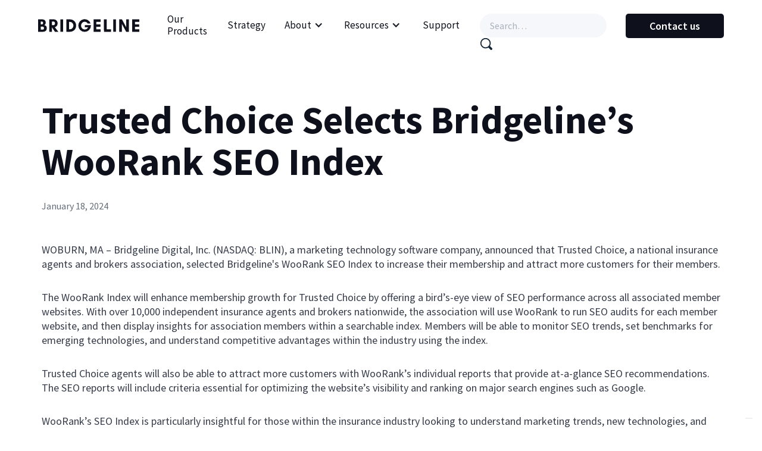

--- FILE ---
content_type: text/html
request_url: https://www.bridgeline.com/press/trusted-choice-selects-bridgelines-woorank-seo-index
body_size: 5558
content:
<!DOCTYPE html><!-- Last Published: Tue Dec 23 2025 15:26:13 GMT+0000 (Coordinated Universal Time) --><html data-wf-domain="www.bridgeline.com" data-wf-page="6407ae21a4d935563381014b" data-wf-site="6076c2f686bba6adc1981dbb" lang="en" data-wf-collection="6407ae21a4d93522378100af" data-wf-item-slug="trusted-choice-selects-bridgelines-woorank-seo-index"><head><meta charset="utf-8"/><title>Trusted Choice Selects Bridgeline’s WooRank SEO Index</title><meta content="WOBURN, MA – Bridgeline Digital, Inc. (NASDAQ: BLIN), a marketing technology software company, announced that Trusted Choice, a national insurance agents and brokers association, selected Bridgeline&#x27;s WooRank SEO Index to increase their membership and attract more customers for their members." name="description"/><meta content="width=device-width, initial-scale=1" name="viewport"/><link href="https://cdn.prod.website-files.com/6076c2f686bba6adc1981dbb/css/bridgeline-corporate.webflow.shared.b1d040411.min.css" rel="stylesheet" type="text/css"/><link href="https://fonts.googleapis.com" rel="preconnect"/><link href="https://fonts.gstatic.com" rel="preconnect" crossorigin="anonymous"/><script src="https://ajax.googleapis.com/ajax/libs/webfont/1.6.26/webfont.js" type="text/javascript"></script><script type="text/javascript">WebFont.load({  google: {    families: ["Open Sans:300,300italic,400,400italic,600,600italic,700,700italic,800,800italic","Source Sans Pro:200,200italic,300,300italic,regular,italic,600,600italic,700,700italic,900,900italic"]  }});</script><script type="text/javascript">!function(o,c){var n=c.documentElement,t=" w-mod-";n.className+=t+"js",("ontouchstart"in o||o.DocumentTouch&&c instanceof DocumentTouch)&&(n.className+=t+"touch")}(window,document);</script><link href="https://cdn.prod.website-files.com/6076c2f686bba6adc1981dbb/6087c62dbaa248a1ee0c635e_favico%2032x32px.png" rel="shortcut icon" type="image/x-icon"/><link href="https://cdn.prod.website-files.com/6076c2f686bba6adc1981dbb/6087c634a029626e3222f818_webclip%20256x256px.png" rel="apple-touch-icon"/><script type="text/javascript" src="https://embeds.iubenda.com/widgets/c43485d3-e667-47bf-8979-7cf01c69eeeb.js"></script>

<!-- Google Tag Manager -->
<script>(function(w,d,s,l,i){w[l]=w[l]||[];w[l].push({'gtm.start':
new Date().getTime(),event:'gtm.js'});var f=d.getElementsByTagName(s)[0],
j=d.createElement(s),dl=l!='dataLayer'?'&l='+l:'';j.async=true;j.src=
'https://www.googletagmanager.com/gtm.js?id='+i+dl;f.parentNode.insertBefore(j,f);
})(window,document,'script','dataLayer','GTM-NTJ93N9');</script>
<!-- End Google Tag Manager -->
<!-- Global site tag (gtag.js) - Google Analytics -->
<script async src="https://www.googletagmanager.com/gtag/js?id=UA-2838665-4"></script>
<script>
  window.dataLayer = window.dataLayer || [];
  function gtag(){dataLayer.push(arguments);}
  gtag('js', new Date());

  gtag('config', 'UA-2838665-4');
</script>


<!-- Update Year Automatically -->
<script>
// when the DOM is ready
document.addEventListener("DOMContentLoaded", function() { 
  // get the the span element
  const yrSpan = document.querySelector('.year-auto-update');
  // get the current year
  const currentYr = new Date().getFullYear();
  // set the year span element's text to the current year
  yrSpan.textContent = currentYr;
});
</script>
<meta name="twitter:card" content="summary" />
<meta name="twitter:site" content=“@Bridgeline” />
<meta name="twitter:creator" content=“@Bridgeline” />
<meta name="twitter:card" content="summary_large_image">
<meta name="twitter:title" content="Bridgeline">
<meta name="twitter:description" content="Bridging the gaps between marketing, content, commerce, social & insights">
<meta name="twitter:image" content="https://pbs.twimg.com/profile_banners/15472548/1630511486/600x200">
<meta property="og:url" content="https://www.bridgeline.com/" />

<script type="text/javascript">window.__WEBFLOW_CURRENCY_SETTINGS = {"currencyCode":"USD","symbol":"$","decimal":".","fractionDigits":2,"group":",","template":"{{wf {\"path\":\"symbol\",\"type\":\"PlainText\"} }} {{wf {\"path\":\"amount\",\"type\":\"CommercePrice\"} }} {{wf {\"path\":\"currencyCode\",\"type\":\"PlainText\"} }}","hideDecimalForWholeNumbers":false};</script></head><body class="bl_body"><div data-collapse="medium" data-animation="default" data-duration="300" data-doc-height="1" data-easing="ease" data-easing2="ease" role="banner" class="navbar w-nav"><div class="navigation_container w-container"><div class="navigation_wrap"><a href="/" class="navigation_logo_link w-nav-brand"><img src="https://cdn.prod.website-files.com/6076c2f686bba6adc1981dbb/6130c7f410749cfc0fcc55fe_Bridgeline.svg" loading="lazy" width="170" height="22" alt="Bridgeline logo" class="bridgeline-logo"/></a><nav role="navigation" class="navigation_menu w-nav-menu"><div class="navigation_link_wrap"><form action="/search" role="search" aria-label="search" class="search-bar-nav-mobile w-form"><div class="search-div-nav"><label for="search-3" class="hidden">Search</label><input class="search-input-nav w-input" maxlength="256" name="query" aria-label="search" placeholder="Search" type="search" id="search-field-mobile" required=""/><input type="submit" id="search-icon-mobile" class="search-button-nav transparent w-button" value="Search"/></div></form><a href="/our-products" class="nav_link w-inline-block"><div class="nav_dropdown_text">Our Products</div></a><a href="/strategy" class="nav_link w-inline-block"><div class="nav_dropdown_text">Strategy</div></a><div data-hover="true" data-delay="0" class="nav_dropdown w-dropdown"><div class="nav_link_drop w-dropdown-toggle"><div class="nav_dropdown_icon w-icon-dropdown-toggle"></div><div class="nav_dropdown_text">About</div></div><nav class="nav_dropdown_list w-dropdown-list"><a href="/about/careers" class="dropdown_link w-dropdown-link">Careers</a><a href="/about/leadership" class="dropdown_link w-dropdown-link">Leadership</a><a href="/about/board-of-directors" class="dropdown_link w-dropdown-link">Board</a><a href="/investor-relations" class="dropdown_link w-dropdown-link">Investors</a></nav></div><div data-hover="true" data-delay="0" class="nav_dropdown w-dropdown"><div class="nav_link_drop w-dropdown-toggle"><div class="nav_dropdown_icon w-icon-dropdown-toggle"></div><div class="nav_dropdown_text">Resources</div></div><nav class="nav_dropdown_list w-dropdown-list"><a href="/newsroom" class="dropdown_link w-dropdown-link">Newsroom</a><a href="/press" class="dropdown_link w-dropdown-link">Press Releases</a><a href="/media-kit" class="dropdown_link w-dropdown-link">Media Kit</a><a href="https://www.bridgeline.com/newsroom#releases" class="dropdown_link w-dropdown-link">Release Highlights</a></nav></div><a href="https://bridgeline.atlassian.net/servicedesk/customer/portals" class="nav_link w-inline-block"><div class="nav_dropdown_text">Support</div></a></div><div class="search_button_wrap"><form action="/search" class="search-bar-nav w-form"><div class="search-div-nav"><label for="search" class="hidden">Search</label><input class="search-input-nav w-input" maxlength="256" name="query" placeholder="Search…" type="search" id="search" required=""/><input type="submit" class="search-button-nav transparent w-button" value="Search"/></div></form><div class="navigation_cta_wrap"><a href="/contact-us" class="button_navy nav w-button">Contact us</a></div></div></nav><div class="navigation_menu_button w-nav-button"><div class="navigation_icon w-icon-nav-menu"></div></div></div></div></div><div class="small-header"><div class="small_header_container"><div class="small_header_wrap"><h1 class="small_header_h1_title">Trusted Choice Selects Bridgeline’s WooRank SEO Index </h1></div></div></div><div class="news-article"><div class="news_article_container"><div class="news_article_content_wrap"><div class="news-date-wrap"><div class="news-article-date-text">January 18, 2024</div></div><div class="news_article_body_wrap"><div class="news-article-rich-text w-richtext"><p>WOBURN, MA – Bridgeline Digital, Inc. (NASDAQ: BLIN), a marketing technology software company, announced that Trusted Choice, a national insurance agents and brokers association, selected Bridgeline&#x27;s WooRank SEO Index to increase their membership and attract more customers for their members. </p><p>The WooRank Index will enhance membership growth for Trusted Choice by offering a bird’s-eye view of SEO performance across all associated member websites. With over 10,000 independent insurance agents and brokers nationwide, the association will use WooRank to run SEO audits for each member website, and then display insights for association members within a searchable index. Members will be able to monitor SEO trends, set benchmarks for emerging technologies, and understand competitive advantages within the industry using the index. </p><p>Trusted Choice agents will also be able to attract more customers with WooRank’s individual reports that provide at-a-glance SEO recommendations. The SEO reports will include criteria essential for optimizing the website’s visibility and ranking on major search engines such as Google. </p><p>WooRank’s SEO Index is particularly insightful for those within the insurance industry looking to understand marketing trends, new technologies, and competitor advantages in local geographies. The index leverages WooRank’s core page review technology to compile and aggregate its 75 data attributes about SEO performance.  </p><p>Ari Kahn, CEO of Bridgeline, stated, &quot;Trusted Choice&#x27;s integration of WooRank Enterprise is a huge improvement in the SEO landscape for its extensive network of agent members. By initiating SEO audits across over 10,000 member websites, they&#x27;re elevating each site&#x27;s performance while enriching the collective online strategy of the association. This approach is invaluable in the competitive insurance sector, offering insights into localized SEO trends, new technologies, and competitor advantages. It&#x27;s a strategic game-changer for those in the insurance industry seeking to drive more traffic to their business.” </p><p> </p><p><strong>About Bridgeline Digital</strong> </p><p>Bridgeline helps companies grow online revenue by increasing traffic, conversion rates, and average order value. To learn more, please visit www.bridgeline.com. </p><p>‍ </p><p>Contact: <br/>‍Danielle Colvin <br/>SVP of Marketing <br/>Bridgeline Digital <br/><a href="mailto:press@bridgeline.com" target="_blank">press@bridgeline.com</a> </p></div></div></div></div></div><div class="cta_navy"><div class="cta_green_navy"><div class="cta_navy_wrap"><div class="cta_navy_wrapper"><h2 class="cta_text">    Discover How Bridgeline Can Grow Your Business</h2><a href="/contact-us" class="button_green reduced w-button">Contact us</a></div></div></div></div><div class="footer-full"><div class="main-footer-container"><div class="main-footer-wrap"><div class="footer-column-wrap"><div class="footer-2column-wrap left"><div class="column_card"><div class="column_card_header"><div class="column_card_header_text">About Bridgeline</div></div><div class="column_card_link_wrap"><a href="/about/board-of-directors" class="column-card-link w-inline-block"><div class="column_card_link_text">Board of Directors</div></a><a href="/about/leadership" class="column-card-link w-inline-block"><div class="column_card_link_text">Leadership</div></a><a href="/about/careers" class="column-card-link w-inline-block"><div class="column_card_link_text">Careers</div></a><a href="/investor-relations" class="column-card-link w-inline-block"><div class="column_card_link_text">Investor Relations</div></a><a href="/press" class="column-card-link w-inline-block"><div class="column_card_link_text">Press</div></a><a href="/media-kit" class="column-card-link w-inline-block"><div class="column_card_link_text">Media Kit</div></a><a href="/newsroom" class="column-card-link w-inline-block"><div class="column_card_link_text">Newsroom</div></a><a href="/compliance-and-security" class="column-card-link w-inline-block"><div class="column_card_link_text">Compliance and Security</div></a></div></div><div class="column_card"><div class="column_card_header"><div class="column_card_header_text">Bridgeline Products</div></div><div class="column_card_link_wrap"><a href="/our-products/celebros" class="column-card-link w-inline-block"><div class="column_card_link_text">Celebros</div></a><a href="/our-products/databravo" class="column-card-link w-inline-block"><div class="column_card_link_text">DataBravo</div></a><a href="https://www.hawksearch.com/" class="column-card-link w-inline-block"><div class="column_card_link_text">Hawksearch</div></a><a href="/our-products/orchestra" class="column-card-link w-inline-block"><div class="column_card_link_text">Orchestra</div></a><a href="https://www.trupresence.com/" target="_blank" class="column-card-link w-inline-block"><div class="column_card_link_text">TruPresence</div></a><a href="/our-products/unbound" class="column-card-link w-inline-block"><div class="column_card_link_text">Unbound</div></a><a href="/our-products/woorank" class="column-card-link w-inline-block"><div class="column_card_link_text">WooRank</div></a></div></div><div class="column_card"><div class="column_card_header"><div class="column_card_header_text">Get in Touch</div></div><div class="column_card_link_wrap"><a href="/contact-us" class="column-card-link w-inline-block"><div class="column_card_link_text">Contact Us</div></a></div></div></div><div class="footer-social-wrap"><div class="social_card_wrap"><a href="https://www.facebook.com/bridgelinedigital/" class="footer-social-link w-inline-block"><img src="https://cdn.prod.website-files.com/6076c2f686bba6adc1981dbb/651d4499ca7f6448a5bbe614_facebook.svg" loading="lazy" alt="Facebook logo" height="Auto" class="footer-social-image"/></a><a href="https://twitter.com/Bridgeline" class="footer-social-link w-inline-block"><img src="https://cdn.prod.website-files.com/6076c2f686bba6adc1981dbb/651d4499db93b98dc4d1a622_twitter.svg" loading="lazy" width="Auto" height="Auto" alt="Twitter logo" class="footer-social-image"/></a><a href="https://www.linkedin.com/company/16846/" class="footer-social-link w-inline-block"><img src="https://cdn.prod.website-files.com/6076c2f686bba6adc1981dbb/651d4499f6edd52d3a318bc1_linkedin.svg" loading="lazy" alt="LinkedIn logo" height="Auto" class="footer-social-image"/></a><a href="https://www.youtube.com/user/bridgelinedigital" target="_blank" class="footer-social-link w-inline-block"><img src="https://cdn.prod.website-files.com/6076c2f686bba6adc1981dbb/651d4499db93b98dc4d1a5eb_youtube.svg" loading="lazy" alt="YouTube logo" height="Auto" class="footer-social-image"/></a><a href="https://www.instagram.com/bridgelinedigital/" class="footer_social_link-2 w-inline-block"><img src="https://cdn.prod.website-files.com/6076c2f686bba6adc1981dbb/651d44994d56fa0a3375505f_instagram.svg" loading="lazy" alt="Instagram logo" height="Auto" class="footer-social-image"/></a></div></div></div><div class="foote-logo-wrap"><img src="https://cdn.prod.website-files.com/6076c2f686bba6adc1981dbb/6130c7f410749cfc0fcc55fe_Bridgeline.svg" loading="lazy" width="135" height="18" alt="Bridgeline logo" class="bridgeline-logo-footer"/></div><div class="footer-legals-wrap"><div class="footer-copyright-wrap"><div class="footer_legal_text"> © <span class="year-auto-update">2022</span> Bridgeline Digital</div><div class="footer_legal_text">100 Sylvan Rd, Suite G-700, Woburn, Massachusetts 01801 US</div></div><div class="footer-terms-wrap"><a href="https://www.iubenda.com/terms-and-conditions/30543395" target="_blank" class="footer_terms_link w-inline-block"><div class="footer_legal_text">Terms and Conditions</div></a><a href="https://www.iubenda.com/privacy-policy/30543395" target="_blank" class="footer_terms_link w-inline-block"><div class="footer_legal_text">Privacy Policy</div></a><a href="https://www.iubenda.com/privacy-policy/30543395/cookie-policy" target="_blank" class="footer_terms_link w-inline-block"><div class="footer_legal_text">Cookie Policy</div></a></div></div></div></div></div><script src="https://d3e54v103j8qbb.cloudfront.net/js/jquery-3.5.1.min.dc5e7f18c8.js?site=6076c2f686bba6adc1981dbb" type="text/javascript" integrity="sha256-9/aliU8dGd2tb6OSsuzixeV4y/faTqgFtohetphbbj0=" crossorigin="anonymous"></script><script src="https://cdn.prod.website-files.com/6076c2f686bba6adc1981dbb/js/webflow.schunk.69b9703d5cafb440.js" type="text/javascript"></script><script src="https://cdn.prod.website-files.com/6076c2f686bba6adc1981dbb/js/webflow.bdbbb119.de22b97106e153e7.js" type="text/javascript"></script><script> (function(){ var s = document.createElement('script'); var h = document.querySelector('head') || document.body; s.src = 'https://acsbapp.com/apps/app/dist/js/app.js'; s.async = true; s.onload = function(){ acsbJS.init({ statementLink : '', footerHtml : '', hideMobile : false, hideTrigger : false, disableBgProcess : false, language : 'en', position : 'left', leadColor : '#146ff8', triggerColor : '#146ff8', triggerRadius : '50%', triggerPositionX : 'left', triggerPositionY : 'bottom', triggerIcon : 'people', triggerSize : 'medium', triggerOffsetX : 20, triggerOffsetY : 20, mobile : { triggerSize : 'small', triggerPositionX : 'right', triggerPositionY : 'center', triggerOffsetX : 10, triggerOffsetY : 0, triggerRadius : '50%' } }); }; h.appendChild(s); })(); </script></body></html>

--- FILE ---
content_type: text/css
request_url: https://cdn.prod.website-files.com/6076c2f686bba6adc1981dbb/css/bridgeline-corporate.webflow.shared.b1d040411.min.css
body_size: 39551
content:
html{-webkit-text-size-adjust:100%;-ms-text-size-adjust:100%;font-family:sans-serif}body{margin:0}article,aside,details,figcaption,figure,footer,header,hgroup,main,menu,nav,section,summary{display:block}audio,canvas,progress,video{vertical-align:baseline;display:inline-block}audio:not([controls]){height:0;display:none}[hidden],template{display:none}a{background-color:#0000}a:active,a:hover{outline:0}abbr[title]{border-bottom:1px dotted}b,strong{font-weight:700}dfn{font-style:italic}h1{margin:.67em 0;font-size:2em}mark{color:#000;background:#ff0}small{font-size:80%}sub,sup{vertical-align:baseline;font-size:75%;line-height:0;position:relative}sup{top:-.5em}sub{bottom:-.25em}img{border:0}svg:not(:root){overflow:hidden}hr{box-sizing:content-box;height:0}pre{overflow:auto}code,kbd,pre,samp{font-family:monospace;font-size:1em}button,input,optgroup,select,textarea{color:inherit;font:inherit;margin:0}button{overflow:visible}button,select{text-transform:none}button,html input[type=button],input[type=reset]{-webkit-appearance:button;cursor:pointer}button[disabled],html input[disabled]{cursor:default}button::-moz-focus-inner,input::-moz-focus-inner{border:0;padding:0}input{line-height:normal}input[type=checkbox],input[type=radio]{box-sizing:border-box;padding:0}input[type=number]::-webkit-inner-spin-button,input[type=number]::-webkit-outer-spin-button{height:auto}input[type=search]{-webkit-appearance:none}input[type=search]::-webkit-search-cancel-button,input[type=search]::-webkit-search-decoration{-webkit-appearance:none}legend{border:0;padding:0}textarea{overflow:auto}optgroup{font-weight:700}table{border-collapse:collapse;border-spacing:0}td,th{padding:0}@font-face{font-family:webflow-icons;src:url([data-uri])format("truetype");font-weight:400;font-style:normal}[class^=w-icon-],[class*=\ w-icon-]{speak:none;font-variant:normal;text-transform:none;-webkit-font-smoothing:antialiased;-moz-osx-font-smoothing:grayscale;font-style:normal;font-weight:400;line-height:1;font-family:webflow-icons!important}.w-icon-slider-right:before{content:""}.w-icon-slider-left:before{content:""}.w-icon-nav-menu:before{content:""}.w-icon-arrow-down:before,.w-icon-dropdown-toggle:before{content:""}.w-icon-file-upload-remove:before{content:""}.w-icon-file-upload-icon:before{content:""}*{box-sizing:border-box}html{height:100%}body{color:#333;background-color:#fff;min-height:100%;margin:0;font-family:Arial,sans-serif;font-size:14px;line-height:20px}img{vertical-align:middle;max-width:100%;display:inline-block}html.w-mod-touch *{background-attachment:scroll!important}.w-block{display:block}.w-inline-block{max-width:100%;display:inline-block}.w-clearfix:before,.w-clearfix:after{content:" ";grid-area:1/1/2/2;display:table}.w-clearfix:after{clear:both}.w-hidden{display:none}.w-button{color:#fff;line-height:inherit;cursor:pointer;background-color:#3898ec;border:0;border-radius:0;padding:9px 15px;text-decoration:none;display:inline-block}input.w-button{-webkit-appearance:button}html[data-w-dynpage] [data-w-cloak]{color:#0000!important}.w-code-block{margin:unset}pre.w-code-block code{all:inherit}.w-optimization{display:contents}.w-webflow-badge,.w-webflow-badge>img{box-sizing:unset;width:unset;height:unset;max-height:unset;max-width:unset;min-height:unset;min-width:unset;margin:unset;padding:unset;float:unset;clear:unset;border:unset;border-radius:unset;background:unset;background-image:unset;background-position:unset;background-size:unset;background-repeat:unset;background-origin:unset;background-clip:unset;background-attachment:unset;background-color:unset;box-shadow:unset;transform:unset;direction:unset;font-family:unset;font-weight:unset;color:unset;font-size:unset;line-height:unset;font-style:unset;font-variant:unset;text-align:unset;letter-spacing:unset;-webkit-text-decoration:unset;text-decoration:unset;text-indent:unset;text-transform:unset;list-style-type:unset;text-shadow:unset;vertical-align:unset;cursor:unset;white-space:unset;word-break:unset;word-spacing:unset;word-wrap:unset;transition:unset}.w-webflow-badge{white-space:nowrap;cursor:pointer;box-shadow:0 0 0 1px #0000001a,0 1px 3px #0000001a;visibility:visible!important;opacity:1!important;z-index:2147483647!important;color:#aaadb0!important;overflow:unset!important;background-color:#fff!important;border-radius:3px!important;width:auto!important;height:auto!important;margin:0!important;padding:6px!important;font-size:12px!important;line-height:14px!important;text-decoration:none!important;display:inline-block!important;position:fixed!important;inset:auto 12px 12px auto!important;transform:none!important}.w-webflow-badge>img{position:unset;visibility:unset!important;opacity:1!important;vertical-align:middle!important;display:inline-block!important}h1,h2,h3,h4,h5,h6{margin-bottom:10px;font-weight:700}h1{margin-top:20px;font-size:38px;line-height:44px}h2{margin-top:20px;font-size:32px;line-height:36px}h3{margin-top:20px;font-size:24px;line-height:30px}h4{margin-top:10px;font-size:18px;line-height:24px}h5{margin-top:10px;font-size:14px;line-height:20px}h6{margin-top:10px;font-size:12px;line-height:18px}p{margin-top:0;margin-bottom:10px}blockquote{border-left:5px solid #e2e2e2;margin:0 0 10px;padding:10px 20px;font-size:18px;line-height:22px}figure{margin:0 0 10px}figcaption{text-align:center;margin-top:5px}ul,ol{margin-top:0;margin-bottom:10px;padding-left:40px}.w-list-unstyled{padding-left:0;list-style:none}.w-embed:before,.w-embed:after{content:" ";grid-area:1/1/2/2;display:table}.w-embed:after{clear:both}.w-video{width:100%;padding:0;position:relative}.w-video iframe,.w-video object,.w-video embed{border:none;width:100%;height:100%;position:absolute;top:0;left:0}fieldset{border:0;margin:0;padding:0}button,[type=button],[type=reset]{cursor:pointer;-webkit-appearance:button;border:0}.w-form{margin:0 0 15px}.w-form-done{text-align:center;background-color:#ddd;padding:20px;display:none}.w-form-fail{background-color:#ffdede;margin-top:10px;padding:10px;display:none}label{margin-bottom:5px;font-weight:700;display:block}.w-input,.w-select{color:#333;vertical-align:middle;background-color:#fff;border:1px solid #ccc;width:100%;height:38px;margin-bottom:10px;padding:8px 12px;font-size:14px;line-height:1.42857;display:block}.w-input::placeholder,.w-select::placeholder{color:#999}.w-input:focus,.w-select:focus{border-color:#3898ec;outline:0}.w-input[disabled],.w-select[disabled],.w-input[readonly],.w-select[readonly],fieldset[disabled] .w-input,fieldset[disabled] .w-select{cursor:not-allowed}.w-input[disabled]:not(.w-input-disabled),.w-select[disabled]:not(.w-input-disabled),.w-input[readonly],.w-select[readonly],fieldset[disabled]:not(.w-input-disabled) .w-input,fieldset[disabled]:not(.w-input-disabled) .w-select{background-color:#eee}textarea.w-input,textarea.w-select{height:auto}.w-select{background-color:#f3f3f3}.w-select[multiple]{height:auto}.w-form-label{cursor:pointer;margin-bottom:0;font-weight:400;display:inline-block}.w-radio{margin-bottom:5px;padding-left:20px;display:block}.w-radio:before,.w-radio:after{content:" ";grid-area:1/1/2/2;display:table}.w-radio:after{clear:both}.w-radio-input{float:left;margin:3px 0 0 -20px;line-height:normal}.w-file-upload{margin-bottom:10px;display:block}.w-file-upload-input{opacity:0;z-index:-100;width:.1px;height:.1px;position:absolute;overflow:hidden}.w-file-upload-default,.w-file-upload-uploading,.w-file-upload-success{color:#333;display:inline-block}.w-file-upload-error{margin-top:10px;display:block}.w-file-upload-default.w-hidden,.w-file-upload-uploading.w-hidden,.w-file-upload-error.w-hidden,.w-file-upload-success.w-hidden{display:none}.w-file-upload-uploading-btn{cursor:pointer;background-color:#fafafa;border:1px solid #ccc;margin:0;padding:8px 12px;font-size:14px;font-weight:400;display:flex}.w-file-upload-file{background-color:#fafafa;border:1px solid #ccc;flex-grow:1;justify-content:space-between;margin:0;padding:8px 9px 8px 11px;display:flex}.w-file-upload-file-name{font-size:14px;font-weight:400;display:block}.w-file-remove-link{cursor:pointer;width:auto;height:auto;margin-top:3px;margin-left:10px;padding:3px;display:block}.w-icon-file-upload-remove{margin:auto;font-size:10px}.w-file-upload-error-msg{color:#ea384c;padding:2px 0;display:inline-block}.w-file-upload-info{padding:0 12px;line-height:38px;display:inline-block}.w-file-upload-label{cursor:pointer;background-color:#fafafa;border:1px solid #ccc;margin:0;padding:8px 12px;font-size:14px;font-weight:400;display:inline-block}.w-icon-file-upload-icon,.w-icon-file-upload-uploading{width:20px;margin-right:8px;display:inline-block}.w-icon-file-upload-uploading{height:20px}.w-container{max-width:940px;margin-left:auto;margin-right:auto}.w-container:before,.w-container:after{content:" ";grid-area:1/1/2/2;display:table}.w-container:after{clear:both}.w-container .w-row{margin-left:-10px;margin-right:-10px}.w-row:before,.w-row:after{content:" ";grid-area:1/1/2/2;display:table}.w-row:after{clear:both}.w-row .w-row{margin-left:0;margin-right:0}.w-col{float:left;width:100%;min-height:1px;padding-left:10px;padding-right:10px;position:relative}.w-col .w-col{padding-left:0;padding-right:0}.w-col-1{width:8.33333%}.w-col-2{width:16.6667%}.w-col-3{width:25%}.w-col-4{width:33.3333%}.w-col-5{width:41.6667%}.w-col-6{width:50%}.w-col-7{width:58.3333%}.w-col-8{width:66.6667%}.w-col-9{width:75%}.w-col-10{width:83.3333%}.w-col-11{width:91.6667%}.w-col-12{width:100%}.w-hidden-main{display:none!important}@media screen and (max-width:991px){.w-container{max-width:728px}.w-hidden-main{display:inherit!important}.w-hidden-medium{display:none!important}.w-col-medium-1{width:8.33333%}.w-col-medium-2{width:16.6667%}.w-col-medium-3{width:25%}.w-col-medium-4{width:33.3333%}.w-col-medium-5{width:41.6667%}.w-col-medium-6{width:50%}.w-col-medium-7{width:58.3333%}.w-col-medium-8{width:66.6667%}.w-col-medium-9{width:75%}.w-col-medium-10{width:83.3333%}.w-col-medium-11{width:91.6667%}.w-col-medium-12{width:100%}.w-col-stack{width:100%;left:auto;right:auto}}@media screen and (max-width:767px){.w-hidden-main,.w-hidden-medium{display:inherit!important}.w-hidden-small{display:none!important}.w-row,.w-container .w-row{margin-left:0;margin-right:0}.w-col{width:100%;left:auto;right:auto}.w-col-small-1{width:8.33333%}.w-col-small-2{width:16.6667%}.w-col-small-3{width:25%}.w-col-small-4{width:33.3333%}.w-col-small-5{width:41.6667%}.w-col-small-6{width:50%}.w-col-small-7{width:58.3333%}.w-col-small-8{width:66.6667%}.w-col-small-9{width:75%}.w-col-small-10{width:83.3333%}.w-col-small-11{width:91.6667%}.w-col-small-12{width:100%}}@media screen and (max-width:479px){.w-container{max-width:none}.w-hidden-main,.w-hidden-medium,.w-hidden-small{display:inherit!important}.w-hidden-tiny{display:none!important}.w-col{width:100%}.w-col-tiny-1{width:8.33333%}.w-col-tiny-2{width:16.6667%}.w-col-tiny-3{width:25%}.w-col-tiny-4{width:33.3333%}.w-col-tiny-5{width:41.6667%}.w-col-tiny-6{width:50%}.w-col-tiny-7{width:58.3333%}.w-col-tiny-8{width:66.6667%}.w-col-tiny-9{width:75%}.w-col-tiny-10{width:83.3333%}.w-col-tiny-11{width:91.6667%}.w-col-tiny-12{width:100%}}.w-widget{position:relative}.w-widget-map{width:100%;height:400px}.w-widget-map label{width:auto;display:inline}.w-widget-map img{max-width:inherit}.w-widget-map .gm-style-iw{text-align:center}.w-widget-map .gm-style-iw>button{display:none!important}.w-widget-twitter{overflow:hidden}.w-widget-twitter-count-shim{vertical-align:top;text-align:center;background:#fff;border:1px solid #758696;border-radius:3px;width:28px;height:20px;display:inline-block;position:relative}.w-widget-twitter-count-shim *{pointer-events:none;-webkit-user-select:none;user-select:none}.w-widget-twitter-count-shim .w-widget-twitter-count-inner{text-align:center;color:#999;font-family:serif;font-size:15px;line-height:12px;position:relative}.w-widget-twitter-count-shim .w-widget-twitter-count-clear{display:block;position:relative}.w-widget-twitter-count-shim.w--large{width:36px;height:28px}.w-widget-twitter-count-shim.w--large .w-widget-twitter-count-inner{font-size:18px;line-height:18px}.w-widget-twitter-count-shim:not(.w--vertical){margin-left:5px;margin-right:8px}.w-widget-twitter-count-shim:not(.w--vertical).w--large{margin-left:6px}.w-widget-twitter-count-shim:not(.w--vertical):before,.w-widget-twitter-count-shim:not(.w--vertical):after{content:" ";pointer-events:none;border:solid #0000;width:0;height:0;position:absolute;top:50%;left:0}.w-widget-twitter-count-shim:not(.w--vertical):before{border-width:4px;border-color:#75869600 #5d6c7b #75869600 #75869600;margin-top:-4px;margin-left:-9px}.w-widget-twitter-count-shim:not(.w--vertical).w--large:before{border-width:5px;margin-top:-5px;margin-left:-10px}.w-widget-twitter-count-shim:not(.w--vertical):after{border-width:4px;border-color:#fff0 #fff #fff0 #fff0;margin-top:-4px;margin-left:-8px}.w-widget-twitter-count-shim:not(.w--vertical).w--large:after{border-width:5px;margin-top:-5px;margin-left:-9px}.w-widget-twitter-count-shim.w--vertical{width:61px;height:33px;margin-bottom:8px}.w-widget-twitter-count-shim.w--vertical:before,.w-widget-twitter-count-shim.w--vertical:after{content:" ";pointer-events:none;border:solid #0000;width:0;height:0;position:absolute;top:100%;left:50%}.w-widget-twitter-count-shim.w--vertical:before{border-width:5px;border-color:#5d6c7b #75869600 #75869600;margin-left:-5px}.w-widget-twitter-count-shim.w--vertical:after{border-width:4px;border-color:#fff #fff0 #fff0;margin-left:-4px}.w-widget-twitter-count-shim.w--vertical .w-widget-twitter-count-inner{font-size:18px;line-height:22px}.w-widget-twitter-count-shim.w--vertical.w--large{width:76px}.w-background-video{color:#fff;height:500px;position:relative;overflow:hidden}.w-background-video>video{object-fit:cover;z-index:-100;background-position:50%;background-size:cover;width:100%;height:100%;margin:auto;position:absolute;inset:-100%}.w-background-video>video::-webkit-media-controls-start-playback-button{-webkit-appearance:none;display:none!important}.w-background-video--control{background-color:#0000;padding:0;position:absolute;bottom:1em;right:1em}.w-background-video--control>[hidden]{display:none!important}.w-slider{text-align:center;clear:both;-webkit-tap-highlight-color:#0000;tap-highlight-color:#0000;background:#ddd;height:300px;position:relative}.w-slider-mask{z-index:1;white-space:nowrap;height:100%;display:block;position:relative;left:0;right:0;overflow:hidden}.w-slide{vertical-align:top;white-space:normal;text-align:left;width:100%;height:100%;display:inline-block;position:relative}.w-slider-nav{z-index:2;text-align:center;-webkit-tap-highlight-color:#0000;tap-highlight-color:#0000;height:40px;margin:auto;padding-top:10px;position:absolute;inset:auto 0 0}.w-slider-nav.w-round>div{border-radius:100%}.w-slider-nav.w-num>div{font-size:inherit;line-height:inherit;width:auto;height:auto;padding:.2em .5em}.w-slider-nav.w-shadow>div{box-shadow:0 0 3px #3336}.w-slider-nav-invert{color:#fff}.w-slider-nav-invert>div{background-color:#2226}.w-slider-nav-invert>div.w-active{background-color:#222}.w-slider-dot{cursor:pointer;background-color:#fff6;width:1em;height:1em;margin:0 3px .5em;transition:background-color .1s,color .1s;display:inline-block;position:relative}.w-slider-dot.w-active{background-color:#fff}.w-slider-dot:focus{outline:none;box-shadow:0 0 0 2px #fff}.w-slider-dot:focus.w-active{box-shadow:none}.w-slider-arrow-left,.w-slider-arrow-right{cursor:pointer;color:#fff;-webkit-tap-highlight-color:#0000;tap-highlight-color:#0000;-webkit-user-select:none;user-select:none;width:80px;margin:auto;font-size:40px;position:absolute;inset:0;overflow:hidden}.w-slider-arrow-left [class^=w-icon-],.w-slider-arrow-right [class^=w-icon-],.w-slider-arrow-left [class*=\ w-icon-],.w-slider-arrow-right [class*=\ w-icon-]{position:absolute}.w-slider-arrow-left:focus,.w-slider-arrow-right:focus{outline:0}.w-slider-arrow-left{z-index:3;right:auto}.w-slider-arrow-right{z-index:4;left:auto}.w-icon-slider-left,.w-icon-slider-right{width:1em;height:1em;margin:auto;inset:0}.w-slider-aria-label{clip:rect(0 0 0 0);border:0;width:1px;height:1px;margin:-1px;padding:0;position:absolute;overflow:hidden}.w-slider-force-show{display:block!important}.w-dropdown{text-align:left;z-index:900;margin-left:auto;margin-right:auto;display:inline-block;position:relative}.w-dropdown-btn,.w-dropdown-toggle,.w-dropdown-link{vertical-align:top;color:#222;text-align:left;white-space:nowrap;margin-left:auto;margin-right:auto;padding:20px;text-decoration:none;position:relative}.w-dropdown-toggle{-webkit-user-select:none;user-select:none;cursor:pointer;padding-right:40px;display:inline-block}.w-dropdown-toggle:focus{outline:0}.w-icon-dropdown-toggle{width:1em;height:1em;margin:auto 20px auto auto;position:absolute;top:0;bottom:0;right:0}.w-dropdown-list{background:#ddd;min-width:100%;display:none;position:absolute}.w-dropdown-list.w--open{display:block}.w-dropdown-link{color:#222;padding:10px 20px;display:block}.w-dropdown-link.w--current{color:#0082f3}.w-dropdown-link:focus{outline:0}@media screen and (max-width:767px){.w-nav-brand{padding-left:10px}}.w-lightbox-backdrop{cursor:auto;letter-spacing:normal;text-indent:0;text-shadow:none;text-transform:none;visibility:visible;white-space:normal;word-break:normal;word-spacing:normal;word-wrap:normal;color:#fff;text-align:center;z-index:2000;opacity:0;-webkit-user-select:none;-moz-user-select:none;-webkit-tap-highlight-color:transparent;background:#000000e6;outline:0;font-family:Helvetica Neue,Helvetica,Ubuntu,Segoe UI,Verdana,sans-serif;font-size:17px;font-style:normal;font-weight:300;line-height:1.2;list-style:disc;position:fixed;inset:0;-webkit-transform:translate(0)}.w-lightbox-backdrop,.w-lightbox-container{-webkit-overflow-scrolling:touch;height:100%;overflow:auto}.w-lightbox-content{height:100vh;position:relative;overflow:hidden}.w-lightbox-view{opacity:0;width:100vw;height:100vh;position:absolute}.w-lightbox-view:before{content:"";height:100vh}.w-lightbox-group,.w-lightbox-group .w-lightbox-view,.w-lightbox-group .w-lightbox-view:before{height:86vh}.w-lightbox-frame,.w-lightbox-view:before{vertical-align:middle;display:inline-block}.w-lightbox-figure{margin:0;position:relative}.w-lightbox-group .w-lightbox-figure{cursor:pointer}.w-lightbox-img{width:auto;max-width:none;height:auto}.w-lightbox-image{float:none;max-width:100vw;max-height:100vh;display:block}.w-lightbox-group .w-lightbox-image{max-height:86vh}.w-lightbox-caption{text-align:left;text-overflow:ellipsis;white-space:nowrap;background:#0006;padding:.5em 1em;position:absolute;bottom:0;left:0;right:0;overflow:hidden}.w-lightbox-embed{width:100%;height:100%;position:absolute;inset:0}.w-lightbox-control{cursor:pointer;background-position:50%;background-repeat:no-repeat;background-size:24px;width:4em;transition:all .3s;position:absolute;top:0}.w-lightbox-left{background-image:url([data-uri]);display:none;bottom:0;left:0}.w-lightbox-right{background-image:url([data-uri]);display:none;bottom:0;right:0}.w-lightbox-close{background-image:url([data-uri]);background-size:18px;height:2.6em;right:0}.w-lightbox-strip{white-space:nowrap;padding:0 1vh;line-height:0;position:absolute;bottom:0;left:0;right:0;overflow:auto hidden}.w-lightbox-item{box-sizing:content-box;cursor:pointer;width:10vh;padding:2vh 1vh;display:inline-block;-webkit-transform:translate(0,0)}.w-lightbox-active{opacity:.3}.w-lightbox-thumbnail{background:#222;height:10vh;position:relative;overflow:hidden}.w-lightbox-thumbnail-image{position:absolute;top:0;left:0}.w-lightbox-thumbnail .w-lightbox-tall{width:100%;top:50%;transform:translateY(-50%)}.w-lightbox-thumbnail .w-lightbox-wide{height:100%;left:50%;transform:translate(-50%)}.w-lightbox-spinner{box-sizing:border-box;border:5px solid #0006;border-radius:50%;width:40px;height:40px;margin-top:-20px;margin-left:-20px;animation:.8s linear infinite spin;position:absolute;top:50%;left:50%}.w-lightbox-spinner:after{content:"";border:3px solid #0000;border-bottom-color:#fff;border-radius:50%;position:absolute;inset:-4px}.w-lightbox-hide{display:none}.w-lightbox-noscroll{overflow:hidden}@media (min-width:768px){.w-lightbox-content{height:96vh;margin-top:2vh}.w-lightbox-view,.w-lightbox-view:before{height:96vh}.w-lightbox-group,.w-lightbox-group .w-lightbox-view,.w-lightbox-group .w-lightbox-view:before{height:84vh}.w-lightbox-image{max-width:96vw;max-height:96vh}.w-lightbox-group .w-lightbox-image{max-width:82.3vw;max-height:84vh}.w-lightbox-left,.w-lightbox-right{opacity:.5;display:block}.w-lightbox-close{opacity:.8}.w-lightbox-control:hover{opacity:1}}.w-lightbox-inactive,.w-lightbox-inactive:hover{opacity:0}.w-richtext:before,.w-richtext:after{content:" ";grid-area:1/1/2/2;display:table}.w-richtext:after{clear:both}.w-richtext[contenteditable=true]:before,.w-richtext[contenteditable=true]:after{white-space:initial}.w-richtext ol,.w-richtext ul{overflow:hidden}.w-richtext .w-richtext-figure-selected.w-richtext-figure-type-video div:after,.w-richtext .w-richtext-figure-selected[data-rt-type=video] div:after,.w-richtext .w-richtext-figure-selected.w-richtext-figure-type-image div,.w-richtext .w-richtext-figure-selected[data-rt-type=image] div{outline:2px solid #2895f7}.w-richtext figure.w-richtext-figure-type-video>div:after,.w-richtext figure[data-rt-type=video]>div:after{content:"";display:none;position:absolute;inset:0}.w-richtext figure{max-width:60%;position:relative}.w-richtext figure>div:before{cursor:default!important}.w-richtext figure img{width:100%}.w-richtext figure figcaption.w-richtext-figcaption-placeholder{opacity:.6}.w-richtext figure div{color:#0000;font-size:0}.w-richtext figure.w-richtext-figure-type-image,.w-richtext figure[data-rt-type=image]{display:table}.w-richtext figure.w-richtext-figure-type-image>div,.w-richtext figure[data-rt-type=image]>div{display:inline-block}.w-richtext figure.w-richtext-figure-type-image>figcaption,.w-richtext figure[data-rt-type=image]>figcaption{caption-side:bottom;display:table-caption}.w-richtext figure.w-richtext-figure-type-video,.w-richtext figure[data-rt-type=video]{width:60%;height:0}.w-richtext figure.w-richtext-figure-type-video iframe,.w-richtext figure[data-rt-type=video] iframe{width:100%;height:100%;position:absolute;top:0;left:0}.w-richtext figure.w-richtext-figure-type-video>div,.w-richtext figure[data-rt-type=video]>div{width:100%}.w-richtext figure.w-richtext-align-center{clear:both;margin-left:auto;margin-right:auto}.w-richtext figure.w-richtext-align-center.w-richtext-figure-type-image>div,.w-richtext figure.w-richtext-align-center[data-rt-type=image]>div{max-width:100%}.w-richtext figure.w-richtext-align-normal{clear:both}.w-richtext figure.w-richtext-align-fullwidth{text-align:center;clear:both;width:100%;max-width:100%;margin-left:auto;margin-right:auto;display:block}.w-richtext figure.w-richtext-align-fullwidth>div{padding-bottom:inherit;display:inline-block}.w-richtext figure.w-richtext-align-fullwidth>figcaption{display:block}.w-richtext figure.w-richtext-align-floatleft{float:left;clear:none;margin-right:15px}.w-richtext figure.w-richtext-align-floatright{float:right;clear:none;margin-left:15px}.w-nav{z-index:1000;background:#ddd;position:relative}.w-nav:before,.w-nav:after{content:" ";grid-area:1/1/2/2;display:table}.w-nav:after{clear:both}.w-nav-brand{float:left;color:#333;text-decoration:none;position:relative}.w-nav-link{vertical-align:top;color:#222;text-align:left;margin-left:auto;margin-right:auto;padding:20px;text-decoration:none;display:inline-block;position:relative}.w-nav-link.w--current{color:#0082f3}.w-nav-menu{float:right;position:relative}[data-nav-menu-open]{text-align:center;background:#c8c8c8;min-width:200px;position:absolute;top:100%;left:0;right:0;overflow:visible;display:block!important}.w--nav-link-open{display:block;position:relative}.w-nav-overlay{width:100%;display:none;position:absolute;top:100%;left:0;right:0;overflow:hidden}.w-nav-overlay [data-nav-menu-open]{top:0}.w-nav[data-animation=over-left] .w-nav-overlay{width:auto}.w-nav[data-animation=over-left] .w-nav-overlay,.w-nav[data-animation=over-left] [data-nav-menu-open]{z-index:1;top:0;right:auto}.w-nav[data-animation=over-right] .w-nav-overlay{width:auto}.w-nav[data-animation=over-right] .w-nav-overlay,.w-nav[data-animation=over-right] [data-nav-menu-open]{z-index:1;top:0;left:auto}.w-nav-button{float:right;cursor:pointer;-webkit-tap-highlight-color:#0000;tap-highlight-color:#0000;-webkit-user-select:none;user-select:none;padding:18px;font-size:24px;display:none;position:relative}.w-nav-button:focus{outline:0}.w-nav-button.w--open{color:#fff;background-color:#c8c8c8}.w-nav[data-collapse=all] .w-nav-menu{display:none}.w-nav[data-collapse=all] .w-nav-button,.w--nav-dropdown-open,.w--nav-dropdown-toggle-open{display:block}.w--nav-dropdown-list-open{position:static}@media screen and (max-width:991px){.w-nav[data-collapse=medium] .w-nav-menu{display:none}.w-nav[data-collapse=medium] .w-nav-button{display:block}}@media screen and (max-width:767px){.w-nav[data-collapse=small] .w-nav-menu{display:none}.w-nav[data-collapse=small] .w-nav-button{display:block}.w-nav-brand{padding-left:10px}}@media screen and (max-width:479px){.w-nav[data-collapse=tiny] .w-nav-menu{display:none}.w-nav[data-collapse=tiny] .w-nav-button{display:block}}.w-tabs{position:relative}.w-tabs:before,.w-tabs:after{content:" ";grid-area:1/1/2/2;display:table}.w-tabs:after{clear:both}.w-tab-menu{position:relative}.w-tab-link{vertical-align:top;text-align:left;cursor:pointer;color:#222;background-color:#ddd;padding:9px 30px;text-decoration:none;display:inline-block;position:relative}.w-tab-link.w--current{background-color:#c8c8c8}.w-tab-link:focus{outline:0}.w-tab-content{display:block;position:relative;overflow:hidden}.w-tab-pane{display:none;position:relative}.w--tab-active{display:block}@media screen and (max-width:479px){.w-tab-link{display:block}}.w-ix-emptyfix:after{content:""}@keyframes spin{0%{transform:rotate(0)}to{transform:rotate(360deg)}}.w-dyn-empty{background-color:#ddd;padding:10px}.w-dyn-hide,.w-dyn-bind-empty,.w-condition-invisible{display:none!important}.wf-layout-layout{display:grid}:root{--navy-500:#152637;--rich-black-900:#0e111b;--grey-900:#353b48;--lemon-900:#a6bd0e;--lemon-500:#d6f025;--white:white;--grey-200:#e6e9ed;--sky-500:#119ff7;--white-2:white;--navy-300:#1c334a;--rich-black-500:#181b25;--grey-500:#656d78;--rich-black-400:#434751;--lemon-100:#f8fcd9;--grey-100:#f5f7fa;--sky-100:#ebf7fe;--grey-300:#ccd1d9;--sky-900:#077cc5;--navy-900:#111f2c;--grey-400:#aab2bd;--lemon-300:#e5f679;--sky-300:#b0dffc;--navy-100:#e2ebf3;--rich-black-300:#737783;--rich-black-200:#bec2d0;--rich-black-100:#f5f7fa;--orange-500:#ff6a33;--orange-900:#ff5a1f;--orange-300:#ff875c;--orange-100:#fff0eb;--woorank-500:#2286e6;--woorank-800:#185ea1;--woorank-300:#63aaed;--woorank-100:#e8f3fd;--purple-500:#66f;--purple-900:#463cef;--purple-300:#a9a8ff;--purple-100:ghostwhite;--gradient-left:#4697d2;--gradient-right:#73caf2;--grey-white:#fcfcfd;--emerald-500:#0c6;--emerald-100:#e4f8e9;--emerald-900:#00b23e;--emerald-300:#57d683;--deep-blue-900:#00002d;--deep-blue-100:#e1e3ea;--deep-blue-300:#5a6589;--deep-blue-500:#112658;--woorank-900:#124e8f;--mango-500:#ff7416;--mango-100:#fff5eb;--mango-300:#ff9d5c;--mango-900:#f56200;--woorank-600:#1673ca;--woorank-300-301:#a6cef5}.w-pagination-wrapper{flex-wrap:wrap;justify-content:center;display:flex}.w-pagination-previous{color:#333;background-color:#fafafa;border:1px solid #ccc;border-radius:2px;margin-left:10px;margin-right:10px;padding:9px 20px;font-size:14px;display:block}.w-pagination-previous-icon{margin-right:4px}.w-pagination-next{color:#333;background-color:#fafafa;border:1px solid #ccc;border-radius:2px;margin-left:10px;margin-right:10px;padding:9px 20px;font-size:14px;display:block}.w-commerce-commercecheckoutformcontainer{background-color:#f5f5f5;width:100%;min-height:100vh;padding:20px}.w-commerce-commercelayoutcontainer{justify-content:center;align-items:flex-start;display:flex}.w-commerce-commercelayoutmain{flex:0 800px;margin-right:20px}.w-commerce-commercecartapplepaybutton{color:#fff;cursor:pointer;-webkit-appearance:none;appearance:none;background-color:#000;border-width:0;border-radius:2px;align-items:center;height:38px;min-height:30px;margin-bottom:8px;padding:0;text-decoration:none;display:flex}.w-commerce-commercecartapplepayicon{width:100%;height:50%;min-height:20px}.w-commerce-commercecartquickcheckoutbutton{color:#fff;cursor:pointer;-webkit-appearance:none;appearance:none;background-color:#000;border-width:0;border-radius:2px;justify-content:center;align-items:center;height:38px;margin-bottom:8px;padding:0 15px;text-decoration:none;display:flex}.w-commerce-commercequickcheckoutgoogleicon,.w-commerce-commercequickcheckoutmicrosofticon{margin-right:8px;display:block}.w-commerce-commercecheckoutcustomerinfowrapper{margin-bottom:20px}.w-commerce-commercecheckoutblockheader{background-color:#fff;border:1px solid #e6e6e6;justify-content:space-between;align-items:baseline;padding:4px 20px;display:flex}.w-commerce-commercecheckoutblockcontent{background-color:#fff;border-bottom:1px solid #e6e6e6;border-left:1px solid #e6e6e6;border-right:1px solid #e6e6e6;padding:20px}.w-commerce-commercecheckoutlabel{margin-bottom:8px}.w-commerce-commercecheckoutemailinput{-webkit-appearance:none;appearance:none;background-color:#fafafa;border:1px solid #ddd;border-radius:3px;width:100%;height:38px;margin-bottom:0;padding:8px 12px;line-height:20px;display:block}.w-commerce-commercecheckoutemailinput::placeholder{color:#999}.w-commerce-commercecheckoutemailinput:focus{border-color:#3898ec;outline-style:none}.w-commerce-commercecheckoutshippingaddresswrapper{margin-bottom:20px}.w-commerce-commercecheckoutshippingfullname{-webkit-appearance:none;appearance:none;background-color:#fafafa;border:1px solid #ddd;border-radius:3px;width:100%;height:38px;margin-bottom:16px;padding:8px 12px;line-height:20px;display:block}.w-commerce-commercecheckoutshippingfullname::placeholder{color:#999}.w-commerce-commercecheckoutshippingfullname:focus{border-color:#3898ec;outline-style:none}.w-commerce-commercecheckoutshippingstreetaddress{-webkit-appearance:none;appearance:none;background-color:#fafafa;border:1px solid #ddd;border-radius:3px;width:100%;height:38px;margin-bottom:16px;padding:8px 12px;line-height:20px;display:block}.w-commerce-commercecheckoutshippingstreetaddress::placeholder{color:#999}.w-commerce-commercecheckoutshippingstreetaddress:focus{border-color:#3898ec;outline-style:none}.w-commerce-commercecheckoutshippingstreetaddressoptional{-webkit-appearance:none;appearance:none;background-color:#fafafa;border:1px solid #ddd;border-radius:3px;width:100%;height:38px;margin-bottom:16px;padding:8px 12px;line-height:20px;display:block}.w-commerce-commercecheckoutshippingstreetaddressoptional::placeholder{color:#999}.w-commerce-commercecheckoutshippingstreetaddressoptional:focus{border-color:#3898ec;outline-style:none}.w-commerce-commercecheckoutrow{margin-left:-8px;margin-right:-8px;display:flex}.w-commerce-commercecheckoutcolumn{flex:1;padding-left:8px;padding-right:8px}.w-commerce-commercecheckoutshippingcity{-webkit-appearance:none;appearance:none;background-color:#fafafa;border:1px solid #ddd;border-radius:3px;width:100%;height:38px;margin-bottom:16px;padding:8px 12px;line-height:20px;display:block}.w-commerce-commercecheckoutshippingcity::placeholder{color:#999}.w-commerce-commercecheckoutshippingcity:focus{border-color:#3898ec;outline-style:none}.w-commerce-commercecheckoutshippingstateprovince{-webkit-appearance:none;appearance:none;background-color:#fafafa;border:1px solid #ddd;border-radius:3px;width:100%;height:38px;margin-bottom:16px;padding:8px 12px;line-height:20px;display:block}.w-commerce-commercecheckoutshippingstateprovince::placeholder{color:#999}.w-commerce-commercecheckoutshippingstateprovince:focus{border-color:#3898ec;outline-style:none}.w-commerce-commercecheckoutshippingzippostalcode{-webkit-appearance:none;appearance:none;background-color:#fafafa;border:1px solid #ddd;border-radius:3px;width:100%;height:38px;margin-bottom:16px;padding:8px 12px;line-height:20px;display:block}.w-commerce-commercecheckoutshippingzippostalcode::placeholder{color:#999}.w-commerce-commercecheckoutshippingzippostalcode:focus{border-color:#3898ec;outline-style:none}.w-commerce-commercecheckoutshippingcountryselector{-webkit-appearance:none;appearance:none;background-color:#fafafa;border:1px solid #ddd;border-radius:3px;width:100%;height:38px;margin-bottom:0;padding:8px 12px;line-height:20px;display:block}.w-commerce-commercecheckoutshippingcountryselector::placeholder{color:#999}.w-commerce-commercecheckoutshippingcountryselector:focus{border-color:#3898ec;outline-style:none}.w-commerce-commercecheckoutshippingmethodswrapper{margin-bottom:20px}.w-commerce-commercecheckoutshippingmethodslist{border-left:1px solid #e6e6e6;border-right:1px solid #e6e6e6}.w-commerce-commercecheckoutshippingmethoditem{background-color:#fff;border-bottom:1px solid #e6e6e6;flex-direction:row;align-items:baseline;margin-bottom:0;padding:16px;font-weight:400;display:flex}.w-commerce-commercecheckoutshippingmethoddescriptionblock{flex-direction:column;flex-grow:1;margin-left:12px;margin-right:12px;display:flex}.w-commerce-commerceboldtextblock{font-weight:700}.w-commerce-commercecheckoutshippingmethodsemptystate{text-align:center;background-color:#fff;border-bottom:1px solid #e6e6e6;border-left:1px solid #e6e6e6;border-right:1px solid #e6e6e6;padding:64px 16px}.w-commerce-commercecheckoutpaymentinfowrapper{margin-bottom:20px}.w-commerce-commercecheckoutcardnumber{-webkit-appearance:none;appearance:none;cursor:text;background-color:#fafafa;border:1px solid #ddd;border-radius:3px;width:100%;height:38px;margin-bottom:16px;padding:8px 12px;line-height:20px;display:block}.w-commerce-commercecheckoutcardnumber::placeholder{color:#999}.w-commerce-commercecheckoutcardnumber:focus,.w-commerce-commercecheckoutcardnumber.-wfp-focus{border-color:#3898ec;outline-style:none}.w-commerce-commercecheckoutcardexpirationdate{-webkit-appearance:none;appearance:none;cursor:text;background-color:#fafafa;border:1px solid #ddd;border-radius:3px;width:100%;height:38px;margin-bottom:16px;padding:8px 12px;line-height:20px;display:block}.w-commerce-commercecheckoutcardexpirationdate::placeholder{color:#999}.w-commerce-commercecheckoutcardexpirationdate:focus,.w-commerce-commercecheckoutcardexpirationdate.-wfp-focus{border-color:#3898ec;outline-style:none}.w-commerce-commercecheckoutcardsecuritycode{-webkit-appearance:none;appearance:none;cursor:text;background-color:#fafafa;border:1px solid #ddd;border-radius:3px;width:100%;height:38px;margin-bottom:16px;padding:8px 12px;line-height:20px;display:block}.w-commerce-commercecheckoutcardsecuritycode::placeholder{color:#999}.w-commerce-commercecheckoutcardsecuritycode:focus,.w-commerce-commercecheckoutcardsecuritycode.-wfp-focus{border-color:#3898ec;outline-style:none}.w-commerce-commercecheckoutbillingaddresstogglewrapper{flex-direction:row;display:flex}.w-commerce-commercecheckoutbillingaddresstogglecheckbox{margin-top:4px}.w-commerce-commercecheckoutbillingaddresstogglelabel{margin-left:8px;font-weight:400}.w-commerce-commercecheckoutbillingaddresswrapper{margin-top:16px;margin-bottom:20px}.w-commerce-commercecheckoutbillingfullname{-webkit-appearance:none;appearance:none;background-color:#fafafa;border:1px solid #ddd;border-radius:3px;width:100%;height:38px;margin-bottom:16px;padding:8px 12px;line-height:20px;display:block}.w-commerce-commercecheckoutbillingfullname::placeholder{color:#999}.w-commerce-commercecheckoutbillingfullname:focus{border-color:#3898ec;outline-style:none}.w-commerce-commercecheckoutbillingstreetaddress{-webkit-appearance:none;appearance:none;background-color:#fafafa;border:1px solid #ddd;border-radius:3px;width:100%;height:38px;margin-bottom:16px;padding:8px 12px;line-height:20px;display:block}.w-commerce-commercecheckoutbillingstreetaddress::placeholder{color:#999}.w-commerce-commercecheckoutbillingstreetaddress:focus{border-color:#3898ec;outline-style:none}.w-commerce-commercecheckoutbillingstreetaddressoptional{-webkit-appearance:none;appearance:none;background-color:#fafafa;border:1px solid #ddd;border-radius:3px;width:100%;height:38px;margin-bottom:16px;padding:8px 12px;line-height:20px;display:block}.w-commerce-commercecheckoutbillingstreetaddressoptional::placeholder{color:#999}.w-commerce-commercecheckoutbillingstreetaddressoptional:focus{border-color:#3898ec;outline-style:none}.w-commerce-commercecheckoutbillingcity{-webkit-appearance:none;appearance:none;background-color:#fafafa;border:1px solid #ddd;border-radius:3px;width:100%;height:38px;margin-bottom:16px;padding:8px 12px;line-height:20px;display:block}.w-commerce-commercecheckoutbillingcity::placeholder{color:#999}.w-commerce-commercecheckoutbillingcity:focus{border-color:#3898ec;outline-style:none}.w-commerce-commercecheckoutbillingstateprovince{-webkit-appearance:none;appearance:none;background-color:#fafafa;border:1px solid #ddd;border-radius:3px;width:100%;height:38px;margin-bottom:16px;padding:8px 12px;line-height:20px;display:block}.w-commerce-commercecheckoutbillingstateprovince::placeholder{color:#999}.w-commerce-commercecheckoutbillingstateprovince:focus{border-color:#3898ec;outline-style:none}.w-commerce-commercecheckoutbillingzippostalcode{-webkit-appearance:none;appearance:none;background-color:#fafafa;border:1px solid #ddd;border-radius:3px;width:100%;height:38px;margin-bottom:16px;padding:8px 12px;line-height:20px;display:block}.w-commerce-commercecheckoutbillingzippostalcode::placeholder{color:#999}.w-commerce-commercecheckoutbillingzippostalcode:focus{border-color:#3898ec;outline-style:none}.w-commerce-commercecheckoutbillingcountryselector{-webkit-appearance:none;appearance:none;background-color:#fafafa;border:1px solid #ddd;border-radius:3px;width:100%;height:38px;margin-bottom:0;padding:8px 12px;line-height:20px;display:block}.w-commerce-commercecheckoutbillingcountryselector::placeholder{color:#999}.w-commerce-commercecheckoutbillingcountryselector:focus{border-color:#3898ec;outline-style:none}.w-commerce-commercecheckoutorderitemswrapper{margin-bottom:20px}.w-commerce-commercecheckoutsummaryblockheader{background-color:#fff;border:1px solid #e6e6e6;justify-content:space-between;align-items:baseline;padding:4px 20px;display:flex}.w-commerce-commercecheckoutorderitemslist{margin-bottom:-20px}.w-commerce-commercecheckoutorderitem{margin-bottom:20px;display:flex}.w-commerce-commercecartitemimage{width:60px;height:0%}.w-commerce-commercecheckoutorderitemdescriptionwrapper{flex-grow:1;margin-left:16px;margin-right:16px}.w-commerce-commercecheckoutorderitemquantitywrapper{white-space:pre-wrap;display:flex}.w-commerce-commercecheckoutorderitemoptionlist{margin-bottom:0;padding-left:0;text-decoration:none;list-style-type:none}.w-commerce-commercelayoutsidebar{flex:0 0 320px;position:sticky;top:20px}.w-commerce-commercecheckoutordersummarywrapper{margin-bottom:20px}.w-commerce-commercecheckoutsummarylineitem,.w-commerce-commercecheckoutordersummaryextraitemslistitem{flex-direction:row;justify-content:space-between;margin-bottom:8px;display:flex}.w-commerce-commercecheckoutsummarytotal{font-weight:700}.w-commerce-commercecheckoutplaceorderbutton{color:#fff;cursor:pointer;-webkit-appearance:none;appearance:none;text-align:center;background-color:#3898ec;border-width:0;border-radius:3px;align-items:center;margin-bottom:20px;padding:9px 15px;text-decoration:none;display:block}.w-commerce-commercecheckouterrorstate{background-color:#ffdede;margin-top:16px;margin-bottom:16px;padding:10px 16px}.w-form-formrecaptcha{margin-bottom:8px}.w-commerce-commercecartwrapper{display:inline-block;position:relative}.w-commerce-commercecartopenlink{color:#fff;cursor:pointer;-webkit-appearance:none;appearance:none;background-color:#3898ec;border-width:0;border-radius:0;align-items:center;padding:9px 15px;text-decoration:none;display:flex}.w-commerce-commercecartopenlinkicon{margin-right:8px}.w-commerce-commercecartopenlinkcount{color:#3898ec;text-align:center;background-color:#fff;border-radius:9px;min-width:18px;height:18px;margin-left:8px;padding-left:6px;padding-right:6px;font-size:11px;font-weight:700;line-height:18px;display:inline-block}.w-commerce-commercecartcontainerwrapper{z-index:1001;background-color:#000c;position:fixed;inset:0}.w-commerce-commercecartcontainerwrapper--cartType-modal{flex-direction:column;justify-content:center;align-items:center;display:flex}.w-commerce-commercecartcontainerwrapper--cartType-leftSidebar{flex-direction:row;justify-content:flex-start;align-items:stretch;display:flex}.w-commerce-commercecartcontainerwrapper--cartType-rightSidebar{flex-direction:row;justify-content:flex-end;align-items:stretch;display:flex}.w-commerce-commercecartcontainerwrapper--cartType-leftDropdown{background-color:#0000;position:absolute;inset:100% auto auto 0}.w-commerce-commercecartcontainerwrapper--cartType-rightDropdown{background-color:#0000;position:absolute;inset:100% 0 auto auto}.w-commerce-commercecartcontainer{background-color:#fff;flex-direction:column;width:100%;min-width:320px;max-width:480px;display:flex;overflow:auto;box-shadow:0 5px 25px #00000040}.w-commerce-commercecartheader{border-bottom:1px solid #e6e6e6;flex:none;justify-content:space-between;align-items:center;padding:16px 24px;display:flex;position:relative}.w-commerce-commercecartheading{margin-top:0;margin-bottom:0;padding-left:0;padding-right:0}.w-commerce-commercecartcloselink{width:16px;height:16px}.w-commerce-commercecartformwrapper{flex-direction:column;flex:1;display:flex}.w-commerce-commercecartform{flex-direction:column;flex:1;justify-content:flex-start;display:flex}.w-commerce-commercecartlist{-webkit-overflow-scrolling:touch;flex:1;padding:12px 24px;overflow:auto}.w-commerce-commercecartitem{align-items:flex-start;padding-top:12px;padding-bottom:12px;display:flex}.w-commerce-commercecartiteminfo{flex-direction:column;flex:1;margin-left:16px;margin-right:16px;display:flex}.w-commerce-commercecartproductname{font-weight:700}.w-commerce-commercecartoptionlist{margin-bottom:0;padding-left:0;text-decoration:none;list-style-type:none}.w-commerce-commercecartquantity{-webkit-appearance:none;appearance:none;background-color:#fafafa;border:1px solid #ddd;border-radius:3px;width:60px;height:38px;margin-bottom:10px;padding:8px 6px 8px 12px;line-height:20px;display:block}.w-commerce-commercecartquantity::placeholder{color:#999}.w-commerce-commercecartquantity:focus{border-color:#3898ec;outline-style:none}.w-commerce-commercecartfooter{border-top:1px solid #e6e6e6;flex-direction:column;flex:none;padding:16px 24px 24px;display:flex}.w-commerce-commercecartlineitem{flex:none;justify-content:space-between;align-items:baseline;margin-bottom:16px;display:flex}.w-commerce-commercecartordervalue{font-weight:700}.w-commerce-commercecartcheckoutbutton{color:#fff;cursor:pointer;-webkit-appearance:none;appearance:none;text-align:center;background-color:#3898ec;border-width:0;border-radius:2px;align-items:center;padding:9px 15px;text-decoration:none;display:block}.w-commerce-commercecartemptystate{flex:1;justify-content:center;align-items:center;padding-top:100px;padding-bottom:100px;display:flex}.w-commerce-commercecarterrorstate{background-color:#ffdede;flex:none;margin:0 24px 24px;padding:10px}.w-layout-grid{grid-row-gap:16px;grid-column-gap:16px;grid-template-rows:auto auto;grid-template-columns:1fr 1fr;grid-auto-columns:1fr;display:grid}.w-commerce-commerceaddtocartform{margin:0 0 15px}.w-commerce-commerceaddtocartoptionpillgroup{margin-bottom:10px;display:flex}.w-commerce-commerceaddtocartoptionpill{color:#000;cursor:pointer;background-color:#fff;border:1px solid #000;margin-right:10px;padding:8px 15px}.w-commerce-commerceaddtocartoptionpill.w--ecommerce-pill-selected{color:#fff;background-color:#000}.w-commerce-commerceaddtocartoptionpill.w--ecommerce-pill-disabled{color:#666;cursor:not-allowed;background-color:#e6e6e6;border-color:#e6e6e6;outline-style:none}.w-commerce-commerceaddtocartquantityinput{-webkit-appearance:none;appearance:none;background-color:#fafafa;border:1px solid #ddd;border-radius:3px;width:60px;height:38px;margin-bottom:10px;padding:8px 6px 8px 12px;line-height:20px;display:block}.w-commerce-commerceaddtocartquantityinput::placeholder{color:#999}.w-commerce-commerceaddtocartquantityinput:focus{border-color:#3898ec;outline-style:none}.w-commerce-commerceaddtocartbutton{color:#fff;cursor:pointer;-webkit-appearance:none;appearance:none;background-color:#3898ec;border-width:0;border-radius:0;align-items:center;padding:9px 15px;text-decoration:none;display:flex}.w-commerce-commerceaddtocartbutton.w--ecommerce-add-to-cart-disabled{color:#666;cursor:not-allowed;background-color:#e6e6e6;border-color:#e6e6e6;outline-style:none}.w-commerce-commercebuynowbutton{color:#fff;cursor:pointer;-webkit-appearance:none;appearance:none;background-color:#3898ec;border-width:0;border-radius:0;align-items:center;margin-top:10px;padding:9px 15px;text-decoration:none;display:inline-block}.w-commerce-commercebuynowbutton.w--ecommerce-buy-now-disabled{color:#666;cursor:not-allowed;background-color:#e6e6e6;border-color:#e6e6e6;outline-style:none}.w-commerce-commerceaddtocartoutofstock{background-color:#ddd;margin-top:10px;padding:10px}.w-commerce-commerceaddtocarterror{background-color:#ffdede;margin-top:10px;padding:10px}.w-pagination-next-icon{margin-left:4px}.w-commerce-commerceorderconfirmationcontainer{background-color:#f5f5f5;width:100%;min-height:100vh;padding:20px}.w-commerce-commercecheckoutcustomerinfosummarywrapper{margin-bottom:20px}.w-commerce-commercecheckoutsummaryitem,.w-commerce-commercecheckoutsummarylabel{margin-bottom:8px}.w-commerce-commercecheckoutsummaryflexboxdiv{flex-direction:row;justify-content:flex-start;display:flex}.w-commerce-commercecheckoutsummarytextspacingondiv{margin-right:.33em}.w-commerce-commercecheckoutshippingsummarywrapper,.w-commerce-commercecheckoutpaymentsummarywrapper{margin-bottom:20px}.w-commerce-commercepaypalcheckoutformcontainer{background-color:#f5f5f5;width:100%;min-height:100vh;padding:20px}.w-commerce-commercepaypalcheckouterrorstate{background-color:#ffdede;margin-top:16px;margin-bottom:16px;padding:10px 16px}@media screen and (max-width:767px){.w-commerce-commercelayoutcontainer{flex-direction:column;align-items:stretch}.w-commerce-commercelayoutmain{flex-basis:auto;margin-right:0}.w-commerce-commercelayoutsidebar{flex-basis:auto}}@media screen and (max-width:479px){.w-commerce-commercecheckoutemailinput,.w-commerce-commercecheckoutshippingfullname,.w-commerce-commercecheckoutshippingstreetaddress,.w-commerce-commercecheckoutshippingstreetaddressoptional{font-size:16px}.w-commerce-commercecheckoutrow{flex-direction:column}.w-commerce-commercecheckoutshippingcity,.w-commerce-commercecheckoutshippingstateprovince,.w-commerce-commercecheckoutshippingzippostalcode,.w-commerce-commercecheckoutshippingcountryselector,.w-commerce-commercecheckoutcardnumber,.w-commerce-commercecheckoutcardexpirationdate,.w-commerce-commercecheckoutcardsecuritycode,.w-commerce-commercecheckoutbillingfullname,.w-commerce-commercecheckoutbillingstreetaddress,.w-commerce-commercecheckoutbillingstreetaddressoptional,.w-commerce-commercecheckoutbillingcity,.w-commerce-commercecheckoutbillingstateprovince,.w-commerce-commercecheckoutbillingzippostalcode,.w-commerce-commercecheckoutbillingcountryselector{font-size:16px}.w-commerce-commercecartcontainerwrapper--cartType-modal{flex-direction:row;justify-content:center;align-items:stretch}.w-commerce-commercecartcontainerwrapper--cartType-leftDropdown,.w-commerce-commercecartcontainerwrapper--cartType-rightDropdown{flex-direction:row;justify-content:center;align-items:stretch;display:flex;position:fixed;inset:0}.w-commerce-commercecartquantity,.w-commerce-commerceaddtocartquantityinput{font-size:16px}}body{color:var(--navy-500);font-family:Source Sans Pro,sans-serif;font-size:16px;line-height:20px}h1{color:var(--rich-black-900);margin-top:20px;margin-bottom:10px;font-size:65px;font-weight:700;line-height:70px}h2{color:var(--rich-black-900);margin-top:60px;margin-bottom:16px;font-size:32px;font-weight:700;line-height:120%}h3{color:var(--rich-black-900);margin-top:40px;margin-bottom:16px;font-size:22px;font-weight:600;line-height:120%}h4{color:var(--rich-black-900);margin-top:10px;margin-bottom:10px;font-size:32px;font-weight:600;line-height:36px}h5{color:var(--rich-black-900);margin-top:10px;margin-bottom:10px;font-size:22px;font-weight:400;line-height:28px}h6{color:var(--rich-black-900);margin-top:10px;margin-bottom:10px;font-size:20px;font-weight:400;line-height:26px}p{color:var(--grey-900);margin-bottom:32px;font-size:18px;font-weight:400;line-height:24px}a{color:var(--lemon-900);text-decoration:none}a:hover{text-decoration:underline}ul{margin-top:24px;margin-bottom:32px;padding-left:40px}ol{margin-top:-16px;margin-bottom:32px;padding-left:40px}li{color:var(--grey-900);margin-bottom:8px;font-size:18px;line-height:24px}img{max-width:100%;margin-bottom:24px;display:inline-block}strong{color:var(--rich-black-900);font-weight:600}em{color:var(--navy-500);font-style:italic}blockquote{border-left:5px solid var(--lemon-500);color:var(--rich-black-900);margin-bottom:32px;padding:10px 20px;font-size:18px;font-weight:600;line-height:120%}figure{margin-bottom:32px}.lnd_highlight{color:var(--white);font-weight:700}.pill_text_white{color:#fff;font-weight:700}.bold{font-weight:700}.alert_default{background-color:#fff;border-radius:4px;justify-content:space-between;align-items:center;height:45px;padding:8px 15px;display:flex;position:relative;box-shadow:1px 1px 17px #00000012}.menu-title{border-top:1px none var(--grey-200);border-bottom:1px solid var(--grey-200);margin-top:8px;margin-bottom:8px;padding-top:12px;padding-bottom:12px;padding-left:10%}.tag-s{background-color:#e4f8e9;border-radius:50px;align-items:center;min-width:120px;max-width:150px;min-height:30px;margin-bottom:25px;padding:5px 10px 5px 5px;display:flex}.colour_title_text{color:#868eaa;text-transform:uppercase;margin-top:4px;font-size:14px;font-weight:700}.badge_purple{background-color:#66f;border-radius:4px;justify-content:center;align-items:center;min-width:90px;min-height:25px;display:flex}.paragraph-2-a{color:#353357;font-size:16px;line-height:17px}.paragraph-2-a.white-text{color:#fff}.logo-wrap{grid-column-gap:30px;grid-row-gap:30px;justify-content:flex-start;align-items:center;margin-top:0;margin-bottom:60px;display:flex}.logo-wrap.hide{display:none}.content_section{background-color:#fff;border-right:1px solid #1730490d;width:85%;height:auto;margin-left:15%;position:relative;top:0;bottom:0;left:0;overflow:visible}.button_bar{color:var(--lemon-500);background-color:#f5f7fd;width:0%;position:absolute;inset:0% auto 0% 0%}.tag_text_s2{color:#38cb89;font-weight:600}.alert_7{background-color:#afaec2;border-radius:4px;justify-content:space-between;align-items:center;height:45px;padding:8px 15px;display:flex;position:relative;box-shadow:1px 1px 17px #00000012}.branding-guidelines-h3{color:var(--rich-black-900);margin-top:25px;margin-bottom:10px;font-size:36px;font-weight:700;line-height:42px}.badge_default{background-color:#f5f7fd;border-radius:4px;justify-content:center;align-items:center;min-width:90px;min-height:25px;padding-left:8px;padding-right:8px;display:flex}.product_wrap{align-items:center;display:flex}.fp_h6{color:#767ead54;margin-top:0;margin-bottom:0}.pill_purple_02{background-color:#ebeaff;border-radius:50px;justify-content:center;align-items:center;min-width:45px;min-height:25px;display:flex}.tag-cirle-s2{color:#38cb89;background-color:#fff;border-radius:100px;justify-content:center;align-items:center;width:30px;height:30px;display:flex}.pill_success_02{background-color:#e4f8e9;border-radius:50px;justify-content:center;align-items:center;min-width:45px;min-height:25px;display:flex}.fp_block{background-color:var(--navy-500);background-image:url(https://cdn.prod.website-files.com/6076c2f686bba6adc1981dbb/6076c2f686bba65d08981e20_Hero.svg);background-position:50%;background-size:cover;justify-content:center;align-items:center;min-height:570px;padding:55px 5%;display:flex}.s5_shadow{background-color:#fff;border-radius:10px;align-items:center;max-width:170px;height:140px;display:block;box-shadow:0 30px 60px #767ead1f}.fp_h1{color:var(--sky-500);margin-top:0;font-size:54px;line-height:60px}.s1_shadow{background-color:#fff;border-radius:10px;align-items:center;max-width:170px;height:140px;display:block;box-shadow:0 2px 5px #767ead14}.branding-guidelines-title-wrap{margin-top:65px;margin-bottom:40px}.badge_p_2{background-color:#ebeaff;border-radius:4px;justify-content:center;align-items:center;min-width:90px;min-height:25px;display:flex}.media-kit-header-container{flex-direction:column;flex:1;align-items:flex-start;max-width:1100px;margin-left:auto;margin-right:auto;padding-top:10px;display:flex}.s4_shadow{background-color:#fff;border-radius:10px;align-items:center;max-width:170px;height:140px;display:block;box-shadow:0 20px 40px #767ead14}.input{color:#b0b7c3;background-color:#fff;border:1.5px solid #e2e4e9;border-radius:4px;max-width:330px;min-height:48px;margin-bottom:5px;padding-left:15px;font-size:16px}.input:focus{border-color:#5d3eff}.container_elements{flex:1;max-width:1100px;margin-bottom:0;margin-left:auto;margin-right:auto;display:block}.container_elements.space{margin-bottom:0;padding-top:20px}.button_navy{background-color:var(--navy-500);color:var(--white-2);border-radius:5px;flex:0 auto;width:auto;margin-top:0;margin-bottom:10px;padding:15px 40px;font-size:18px;font-weight:600;line-height:120%;display:block}.button_navy:hover{background-color:var(--navy-300);text-decoration:none}.button_navy.nav{background-color:var(--rich-black-900);margin-bottom:0;margin-left:32px;padding-top:10px;padding-bottom:10px}.button_navy.nav:hover{background-color:var(--rich-black-500)}.underline{color:var(--navy-500);text-decoration:underline}.em{font-style:italic}.lnd_heading{background-color:var(--navy-500);background-image:url(https://cdn.prod.website-files.com/6076c2f686bba6adc1981dbb/6076c2f686bba65d08981e20_Hero.svg);background-position:50%;background-size:cover;justify-content:center;align-items:center;min-height:450px;padding:60px 5%;display:flex;position:relative}.s2_shadow{background-color:#fff;border-radius:10px;align-items:center;max-width:170px;height:140px;display:block;box-shadow:0 5px 8px #767ead14}.tag_text_d2{color:#4e5d78;font-weight:600}.details_type_wrap{align-items:center;display:block}.alert_image{position:absolute;top:15px;bottom:0;right:15px}.delete{text-decoration:line-through}.shadow_column{width:20%}.input_disabled{background-color:#fafbfc;border:1.5px solid #e2e4e9;border-radius:4px;max-width:330px;min-height:48px;margin-bottom:5px;font-size:16px}.input_disabled:focus{border-color:#5d3eff}.logo_wrapper{align-self:center;width:100%;min-height:150px;margin-right:15px;display:flex}.input_error{background-color:#fafbfc;border:1.5px solid #fe3e3e;border-radius:4px;max-width:330px;min-height:48px;margin-bottom:0;font-size:16px}.input_error:focus{border-color:#5d3eff}.badge_s2{color:#e4f8e9;background-color:#e9f9f0;border-radius:4px;justify-content:center;align-items:center;min-width:90px;min-height:25px;display:flex}.button_wrap{justify-content:center;align-self:auto;align-items:center;width:25%;min-height:120px;padding:15px 0;display:flex}.button_wrap.reverse{background-color:var(--navy-500);padding-right:0}.fp_h3{color:var(--grey-500);margin-bottom:8px;font-family:Source Sans Pro,sans-serif;font-size:34px;line-height:38px}.pill_success{background-color:#0c6;border-radius:50px;justify-content:center;align-items:center;min-width:45px;min-height:25px;display:flex}.alert_error{background-color:#fe3e3e;border-radius:4px;justify-content:space-between;align-items:center;height:45px;padding:8px 15px;display:flex;position:relative;box-shadow:1px 1px 17px #00000012}.focused_input_long{background-color:#fafbfc;border:1.5px solid #5d3eff;border-radius:4px;max-width:330px;min-height:100px;font-size:16px}.focused_input_long:focus{border-color:#5d3eff}.details_type_02{float:left;color:var(--sky-500);margin-left:8px}.is1_shadow{background-color:#fff;border-radius:10px;align-items:center;max-width:170px;height:140px;margin-right:25px;display:block;box-shadow:inset -1px 1px 2px #767ead0d}.pill_text_purple{color:#66f;font-weight:700}.image-35{padding:40px}.image-35.reverse{background-color:var(--navy-500)}.badge_text_white{color:#fff;font-weight:700}.top-block{border-bottom:1px solid var(--grey-200);justify-content:flex-start;align-items:center;height:auto;padding-top:20px;padding-bottom:20px;padding-left:10%;display:flex;position:relative}.fp_component_wrap{width:50%;min-height:400px}.menu_body{border-bottom:1px #17304917;flex-direction:column;max-height:none;display:flex;overflow:auto}.details_wrap{flex-direction:column;margin-top:10px;margin-bottom:15px;padding-top:5px;padding-bottom:5px;display:block}.details_line{background-color:#ebecf0;width:30%;min-width:220px;height:1px;margin-top:8px}.input_focused{background-color:#fafbfc;border:1.5px solid #463cef;border-radius:4px;max-width:330px;min-height:48px;margin-bottom:5px;font-size:16px;position:relative}.alert_line_2{background-color:#352d2d12;width:1px;min-height:23px;margin-left:8px;margin-right:8px}.plain_input_long{background-color:#fafbfc;border:1.5px solid #e2e4e9;border-radius:4px;max-width:330px;min-height:100px;margin-bottom:5px;font-size:16px}.plain_input_long:focus{border-color:#5d3eff}.pill_purple{background-color:#6165ff;border-radius:50px;justify-content:center;align-items:center;min-width:45px;min-height:25px;display:flex}.div_block_01{background-color:#fff;width:1px;height:60%;margin-left:12px;margin-right:12px}.alert_content_wrap{align-items:center;max-width:92%;height:100%;display:flex}.tag_text_p2{color:#66f;font-weight:600}.colour_title{float:left;color:#4e5d78;font-size:12px;font-weight:700}.is3_shadow{background-color:#fff;border-radius:10px;align-items:center;max-width:170px;height:140px;margin-right:25px;display:block;box-shadow:inset -4px 4px 8px #767ead1f}.investor_body_copy_rich_text{color:var(--rich-black-900);padding:20px 0% 0;font-weight:400;line-height:22px}.investor_body_copy_rich_text h5{font-size:22px;font-weight:600}.typograhy_wrap{margin-bottom:45px}.pill_default{background-color:#e1e3ea;border-radius:50px;justify-content:center;align-items:center;min-width:45px;min-height:25px;padding-left:8px;padding-right:8px;display:flex}.input_success{background-color:#fafbfc;border:1.5px solid #00b23e;border-radius:4px;max-width:330px;min-height:48px;margin-bottom:0;font-size:16px}.input_success:focus{border-color:#5d3eff}.column-7{margin-bottom:35px}.colour_wrapper{width:16.6667%;min-height:150px;margin-right:15px}.tag-s2{background-color:#0c6;border-radius:50px;align-items:center;min-width:120px;max-width:150px;min-height:30px;margin-bottom:25px;padding:5px 10px 5px 5px;display:flex}.tag-cirle-d2{background-color:#fff;border-radius:100px;justify-content:center;align-items:center;width:25px;height:25px;display:flex}.tag_d_text{color:#5a6589;margin-left:10px;font-weight:700}.colour_wrap_main{flex-direction:row;justify-content:flex-start;align-items:center;display:flex}.warning_input_long{background-color:#fafbfc;border:1.5px solid #ffab00;border-radius:4px;max-width:330px;min-height:100px;font-size:16px}.warning_input_long:focus{border-color:#5d3eff}.container-guidelines{border-bottom:1px solid var(--grey-200);flex-direction:column;flex:1;max-width:1100px;margin-left:auto;margin-right:auto;padding-top:0;padding-bottom:20px;display:flex}.container-guidelines.last{border-bottom-style:none}.container-guidelines.space{padding-bottom:60px}.shadow_wrap{justify-content:flex-start;align-items:center;margin-bottom:45px;display:flex}.tag_s_text{color:#0c6;margin-left:10px;font-weight:700}.tag-p2{background-color:#66f;border-radius:50px;align-items:center;min-width:120px;max-width:150px;min-height:30px;margin-bottom:25px;padding:5px 10px 5px 5px;display:flex}.div_block_09{background-color:#0c6;border-radius:100px;justify-content:center;align-items:center;width:30px;height:30px;display:flex}.is2_shadow{background-color:#fff;border-radius:10px;align-items:center;max-width:170px;height:140px;margin-right:25px;display:block;box-shadow:inset -1px 1px 3px #767ead1f}.text_block_01{color:var(--sky-500);letter-spacing:2px;font-weight:400}.bl-logo{flex:0 auto;max-width:none;height:auto;margin-bottom:0;margin-right:25px;position:static;inset:0% auto 0% 0%}.details_type{float:left;color:#33334f;font-size:16px;font-weight:400}.input_warning{background-color:#fafbfc;border:1.5px solid #ffab00;border-radius:4px;max-width:330px;min-height:48px;margin-bottom:0;font-size:16px;position:relative}.input_warning:focus{border-color:#5d3eff}.tag-cirle-p2{background-color:#fff;border-radius:100px;justify-content:center;align-items:center;width:25px;height:25px;display:flex}.content_paragraph{color:var(--rich-black-400);margin-bottom:45px;font-size:18px;line-height:24px}.pill_text_green{color:#0c6;font-weight:700}.mark{background-color:var(--lemon-100)}.details_wrap_02{flex-direction:column;margin-top:25px;margin-bottom:15px;padding-top:5px;padding-bottom:5px;display:block}.buy_wrap{flex-direction:column;justify-content:center;align-items:center;height:12%;min-height:100px;padding-left:25px;padding-right:25px;display:flex;position:absolute;bottom:0;left:0;right:0}.tag_circle_d{background-color:#3a4773;border-radius:100px;justify-content:center;align-items:center;width:25px;height:25px;display:flex}.colour_block_text{flex-direction:column;justify-content:center;align-items:flex-start;height:40%;padding-left:14px;display:flex}.alert_6{background-color:#68c38a;border-radius:4px;justify-content:space-between;align-items:center;height:45px;padding:8px 15px;display:flex;position:relative;box-shadow:1px 1px 17px #00000012}.menu_left{background-color:#f5f7fa80;border-right:1px solid #1730490d;flex-direction:column;flex:0 auto;justify-content:space-between;width:15%;max-height:100vh;display:flex;position:fixed;top:0;bottom:0;left:0}.badge_success{color:#fff;background-color:#0c6;border-radius:4px;justify-content:center;align-items:center;min-width:90px;min-height:25px;display:flex}.tag_d_text_02{color:#fff;margin-left:10px;font-weight:700}.pill_text_default{color:#00002d;font-weight:700}.alert_wrap{align-items:center;max-width:330px;max-height:48px;margin-bottom:10px;display:flex;position:relative}.tag_circle_p{background-color:#66f;border-radius:100px;justify-content:center;align-items:center;width:25px;height:25px;display:flex}.button_buy{color:#fff;background-color:#ffab00;border-radius:4px;justify-content:flex-start;align-items:center;min-width:130px;max-width:170px;height:45px;padding:5px 30px;font-size:15px;font-weight:500;transition:all .25s;display:none;position:relative}.button_buy:hover{background-color:#3213d3}.badge_wrap{justify-content:center;align-items:center;width:20%;min-height:120px;padding:15px 15px 15px 0;display:flex}.guidelines-page-content{margin-bottom:0;padding:0 5% 100px;overflow:hidden}.guidelines-page-content.links{padding-top:40px;padding-bottom:60px}.paypal_input{align-items:center;max-width:330px;max-height:48px;margin-bottom:8px;display:flex;position:relative}.input_paypal{background-color:#fff;border:1.5px solid #e2e4e9;border-radius:4px;max-width:330px;min-height:48px;margin-bottom:4px;font-size:16px}.input_paypal:focus{border-color:#5d3eff}.lnd_content_h1{color:var(--white);margin-top:0;font-size:54px;line-height:60px}.fp_link{color:#173049;align-items:center;min-height:40px;padding-top:15px;padding-bottom:15px;padding-left:25px;font-size:15px;text-decoration:none;transition:all .2s;display:flex;position:relative}.fp_link.w--current{border-left:3px solid var(--sky-500);background-color:var(--sky-100);color:#112658}.tag_text{color:#fff;font-weight:600}.form_column_wrap{align-items:flex-start;display:flex}.input_payment_wrap{align-items:center;max-width:330px;display:flex;position:relative}.lnd_highlight-3{color:var(--white);font-weight:500}.paypal{position:absolute;top:15px;bottom:0;right:15px}.colour_wrap{background-color:#fff;border-radius:10px;align-items:center;width:100%;height:200px;min-height:200px;display:block;box-shadow:6px 6px 17px #524c4c0f}.s3_shadow{background-color:#fff;border-radius:10px;align-items:center;max-width:170px;height:140px;display:block;box-shadow:0 5px 16px #767ead14}.alert_warning{background-color:#ffc107;border-radius:4px;justify-content:space-between;align-items:center;height:45px;padding:8px 15px;display:flex;position:relative;box-shadow:1px 1px 17px #00000012}.m11_tag_text_02{color:#fff;margin-left:10px;font-weight:700}.div_block_02{align-items:center;padding-right:15px;display:flex;position:absolute;inset:0% 0% 0% auto}.pill_text_gressen{color:#0c6;font-weight:700}.tag-d2{background-color:#5a6589;border-radius:50px;align-items:center;min-width:120px;max-width:150px;min-height:30px;margin-bottom:25px;padding:5px 10px 5px 5px;display:flex}.input_payment{background-color:#fff;border:1.5px solid #e2e4e9;border-radius:4px;max-width:330px;min-height:48px;font-size:16px}.input_payment:focus{border-color:#5d3eff}.div_block_03{margin-right:40px}.nav_text{z-index:5;color:var(--grey-500);font-family:Source Sans Pro,sans-serif;font-weight:400;position:relative}.element_wrap{justify-content:flex-start;align-items:flex-start;margin-bottom:45px;display:flex}.badge_text_default{color:#33334f;font-weight:700}.colour_block{background-color:var(--navy-500);border-top-left-radius:10px;border-top-right-radius:10px;height:60%}.colour_block.c11{background-color:var(--grey-300)}.colour_block.c8{background-color:var(--grey-500)}.colour_block.c3{background-color:var(--navy-300)}.colour_block.c16{background-color:var(--sky-900)}.colour_block.c2{background-color:var(--navy-900)}.colour_block.c10{background-color:var(--grey-400)}.colour_block.c15{background-color:var(--sky-500);padding-top:0;padding-bottom:0}.colour_block.c22{background-color:var(--lemon-300)}.colour_block.c13{background-color:var(--grey-100)}.colour_block.c9{background-color:var(--grey-900)}.colour_block.c17{background-color:var(--sky-300)}.colour_block.c12{background-color:var(--grey-200)}.colour_block.c4{background-color:var(--navy-100)}.colour_block.c20{background-color:var(--lemon-500)}.colour_block.c21{background-color:var(--lemon-900)}.colour_block.c23{background-color:var(--lemon-100)}.colour_block.c18{background-color:var(--sky-100)}.colour_block.c24{background-color:var(--rich-black-900);color:var(--rich-black-900)}.colour_block.c25{background-color:var(--rich-black-500);color:var(--rich-black-500)}.colour_block.c26{background-color:var(--rich-black-400);color:var(--rich-black-400)}.colour_block.c27{background-color:var(--rich-black-300);color:var(--rich-black-300)}.colour_block.c28{background-color:var(--rich-black-200)}.colour_block.c29{background-color:var(--rich-black-100)}.colour_block.c30{background-color:var(--orange-500)}.colour_block.c31{background-color:var(--orange-900)}.colour_block.c32{background-color:var(--orange-300)}.colour_block.c33{background-color:var(--orange-100)}.colour_block.c34{background-color:var(--woorank-500)}.colour_block.c35{background-color:var(--woorank-800)}.colour_block.c36{background-color:var(--woorank-300)}.colour_block.c37{background-color:var(--woorank-100)}.colour_block.c38{background-color:var(--purple-500);color:#66f}.colour_block.c39{background-color:var(--purple-900)}.colour_block.c40{background-color:var(--purple-300)}.colour_block.c41{background-color:var(--purple-100)}.tag_p_text{color:#66f;margin-left:10px;font-weight:700}.form_element_wrap{margin-bottom:25px;padding-top:0;padding-bottom:0}.tag_d{background-color:#e1e3ea;border-radius:50px;align-items:center;min-width:120px;max-width:150px;min-height:30px;margin-bottom:25px;padding:5px 10px 5px 5px;display:flex}.text_instruction{color:#33333354;margin-bottom:0;font-size:13px}.tag_p{background-color:#ebeaff;border-radius:50px;align-items:center;min-width:120px;max-width:150px;min-height:30px;margin-bottom:25px;padding:5px 10px 5px 5px;display:flex}.alert_line{background-color:#ececec;width:1px;min-height:23px;margin-left:8px;margin-right:8px}.tag-d2-text{color:#fff;margin-left:10px;font-weight:700}.nav_dropdown_list{background-color:#fff}.nav_dropdown_list.w--open{border-bottom-right-radius:5px;border-bottom-left-radius:5px;flex-direction:column;justify-content:space-between;align-items:stretch;min-width:auto;padding:10px 10px 15px 0;display:block;box-shadow:0 4px 3px #0000001a}.nav_link{color:var(--navy-500);border-bottom:2px solid #0000;border-radius:0;margin:0 5px;padding:12px;font-family:Source Sans Pro,sans-serif;font-size:17px;font-weight:400}.nav_link:hover{border-bottom:2px solid var(--lemon-500);color:var(--navy-500);text-decoration:none}.navigation_container{max-width:1330px;margin-left:auto;margin-right:auto;display:block}.nav_dropdown_text{color:var(--rich-black-900);font-family:Source Sans Pro,sans-serif;font-size:17px;font-weight:400}.nav_dropdown_text:hover,.nav_dropdown_text:focus{color:#000}.nav_dropdown{margin-right:5px}.navigation_menu{flex:1;justify-content:space-between;align-items:center;display:flex}.navigation_cta_wrap{justify-content:flex-end;display:flex}.navigation_link_wrap{align-items:center;margin-left:20px;display:flex}.bridgeline-logo{margin-bottom:0;margin-right:10px;padding-bottom:0}.dropdown_link{color:var(--rich-black-900);padding-top:10px;padding-bottom:10px;padding-left:20px;font-family:Source Sans Pro,sans-serif;font-size:17px;font-weight:400}.dropdown_link:hover{color:var(--lemon-900);text-decoration:underline}.dropdown_link.w--current{color:var(--lemon-900)}.nav_dropdown_icon{color:var(--rich-black-500);margin-right:5px;font-weight:300}.nav_link_drop{color:#353b48;border-bottom:2px solid #0000;margin:0 10px;padding:12px 25px 12px 5px;font-family:Open Sans,sans-serif;font-size:16px}.nav_link_drop:hover{border-bottom:2px solid var(--lemon-500);color:#000}.nav_link_drop:active{border-bottom-color:var(--lemon-500)}.nav_link_drop:focus{border-bottom-color:#0000}.navigation_wrap{flex-direction:row;justify-content:space-around;align-items:center;height:auto;padding-top:10px;padding-bottom:10px;display:flex}.navigation_logo_link{align-items:center;display:flex}.navbar{background-color:#fff;margin-left:auto;margin-right:auto;padding-left:5%;padding-right:5%}.footer-full{background-color:#f5f7fa80;margin-left:auto;margin-right:auto;padding-left:5%;padding-right:5%}.footer-2column-wrap{flex-direction:row;width:50%;display:flex}.column_card_link_text{color:var(--rich-black-500);flex-direction:column;margin-left:0;margin-right:0;font-family:Source Sans Pro,sans-serif;font-weight:400;line-height:115%;display:block}.column_card_link_text:hover{color:var(--lemon-900);text-decoration:none}.footer-social-image{width:20px;height:20px;margin-bottom:0}.footer-column-wrap{justify-content:space-between;display:flex}.column-card-link{color:var(--rich-black-500);object-fit:fill;flex:0 auto;justify-content:space-between;margin-top:5px;margin-bottom:5px;font-weight:400;text-decoration:none;display:flex}.column-card-link:hover{color:#2286e6;text-decoration:none}.column_card{width:50%}.footer-social-link{min-width:20px;min-height:20px}.column_card_link_wrap{flex-direction:column;margin-top:0;margin-bottom:40px;display:flex}.column_card_header_text{color:var(--rich-black-900);margin-bottom:10px;font-family:Source Sans Pro,sans-serif;font-size:16px;font-weight:600;line-height:20px}.social_card_wrap{justify-content:space-between;width:300px;display:flex}.footer-social-wrap{justify-content:flex-end;align-items:flex-start;width:33.33%;display:flex}.main-footer-container{max-width:1330px;margin-left:auto;margin-right:auto;padding-top:60px;padding-bottom:20px}.footer-legals-wrap{justify-content:space-between;align-items:flex-end;padding-top:10px;display:flex}.footer-terms-wrap{display:flex}.footer_legal_text{color:var(--rich-black-900);padding-left:0;font-family:Source Sans Pro,sans-serif;font-size:12px;line-height:150%}.footer_legal_text:hover{color:var(--rich-black-900);text-decoration:none}.footer_terms_link{color:#353b48;object-fit:fill;flex:0 auto;justify-content:space-between;margin-top:5px;margin-bottom:5px;padding-left:10px;padding-right:10px;font-weight:400;text-decoration:none;display:flex}.footer_terms_link:hover{color:var(--rich-black-900)}.features_usps{padding-left:5%;padding-right:5%}.features_usps_container{max-width:1140px;margin-top:0;margin-left:auto;margin-right:auto}.features_usps_wrap{padding-top:80px;padding-bottom:80px}.features_usps_wrap.space{padding-top:0;padding-bottom:45px}.key_features_content_image{flex:0 auto;justify-content:flex-start;align-items:center;width:50%;display:flex}.key_features_content_image.reversed{justify-content:center}.features_usps_card_wrap{justify-content:space-between;padding-top:40px;padding-bottom:40px;display:flex}.features_quote{background-color:#fff;justify-content:center;align-items:center;min-height:420px;margin-left:auto;margin-right:auto;padding-left:5%;padding-right:5%;display:flex}.features_quote.blue_smoke{background-color:var(--rich-black-900);background-image:url(https://cdn.prod.website-files.com/6076c2f686bba6adc1981dbb/63283b9bcd354ad6039975bf_Unbound%20glow.svg);background-position:0 0;background-size:cover}.content_title{color:var(--rich-black-900);width:100%;margin-top:0;padding-bottom:0;font-family:Source Sans Pro,sans-serif;font-size:44px;font-weight:600;line-height:115%}.content_title:hover{text-decoration:none}.features-usp-card-title{color:var(--rich-black-900);margin-top:10px;margin-bottom:10px;font-size:24px;font-weight:700;line-height:28px}.cta_navy_wrap{flex-direction:column;justify-content:center;align-items:center;padding-top:88px;padding-bottom:96px;display:flex}.features_quote_container{flex-direction:column;justify-content:center;align-items:center;max-width:1140px;margin-left:auto;margin-right:auto;padding-left:5%;padding-right:5%;display:flex}.cta_text{color:#fff;margin-top:24px;margin-bottom:32px;font-family:Source Sans Pro,sans-serif;font-size:36px;font-weight:600}.cta_navy{background-color:var(--rich-black-900);color:#353b48;background-image:url(https://cdn.prod.website-files.com/6076c2f686bba6adc1981dbb/609ba342c0d3359f59219171_CTA%20-%20BL%20Dark.svg);background-position:50%;background-size:cover;height:auto;min-height:0;margin-left:auto;margin-right:auto;padding-left:0%;padding-right:0%}.key_features_content_text{width:40%;padding-top:0}.cta_navy_wrapper{flex-direction:column;justify-content:center;align-items:center;display:flex}.features-usp-icon{margin-bottom:0}.key_features_container{max-width:1140px;margin-left:auto;margin-right:auto;padding-top:100px;padding-bottom:60px}.key_features{margin-left:auto;margin-right:auto;padding-left:5%;padding-right:5%}.features_quote_copy_wrap{display:flex}.cta_green_navy{justify-content:center;align-items:center;max-width:1140px;height:auto;margin-left:auto;margin-right:auto;padding-top:0;padding-bottom:0;display:block}.key_features_content_wrap{justify-content:space-between;align-items:center;padding-top:40px;padding-bottom:60px;display:flex}.key_features_content_wrap.reversed{flex-direction:row-reverse;justify-content:space-between}.bl_body{font-family:Source Sans Pro,sans-serif;font-size:16px}.block-quote-3{border-left-color:var(--sky-900)}.button_green{background-color:var(--lemon-500);color:var(--rich-black-900);text-align:center;border-radius:5px;flex:0 auto;width:180px;margin-top:40px;margin-bottom:40px;padding:15px 20px;font-size:18px;font-weight:600;line-height:120%;display:block}.button_green:hover{background-color:var(--lemon-300);text-decoration:none}.button_green.form{align-items:center;width:auto;min-width:180px;margin-left:10px}.button_green.password{width:auto;margin-top:0;margin-bottom:0}.button_green.reduced{margin-top:0;margin-bottom:0}.button_outline{border:1px solid var(--lemon-500);background-color:var(--navy-500);color:var(--lemon-500);border-radius:5px;flex:0 auto;width:auto;margin-top:0;margin-bottom:10px;padding:15px 40px;font-size:18px;font-weight:600;line-height:120%;display:block}.button_outline:hover{background-color:var(--navy-300)}.button_outline.white{border-color:var(--rich-black-900);background-color:var(--white);color:var(--rich-black-900)}.button_outline.white:hover{background-color:var(--grey-100);text-decoration:none}.gradient_wrap{background-image:linear-gradient(90deg,#4697d2,#73caf2);border-radius:10px 10px 0 0;flex-direction:row;flex:1;display:flex}.div-block-8{flex-direction:column;flex:1;display:flex}.div-block-9{display:flex}.gradient_block{background-image:linear-gradient(90deg,#4697d2,#73caf2);border-radius:10px 10px 0 0;flex-direction:row;flex:1;display:flex}.gradient_block.left{background-color:var(--gradient-left);background-image:none;border-top-left-radius:0;border-top-right-radius:0}.gradient_block.right{background-color:var(--gradient-right);background-image:none;border-top-left-radius:0;border-top-right-radius:0}.small-header{min-height:auto;margin-left:auto;margin-right:auto;padding-left:5%;padding-right:5%;display:block}.small-header.policies{background-color:var(--rich-black-900);background-image:url(https://cdn.prod.website-files.com/6076c2f686bba6adc1981dbb/607e864d8dfb1a3e11290fa3_Unbound%20glow.png);background-position:50%;background-size:cover;min-height:0}.small_header_container{max-width:1140px;margin-left:auto;margin-right:auto}.small_header_wrap{flex-direction:column;justify-content:center;align-items:flex-start;min-height:auto;padding-top:60px;padding-bottom:20px;display:flex}.small_header_wrap.job{padding-bottom:10px}.small_header_wrap.centre{align-items:center;padding-top:100px;padding-bottom:100px}.small_header_h1_title{color:var(--rich-black-900)}.news-article{margin-left:auto;margin-right:auto;padding-left:5%;padding-right:5%}.news_article_container{max-width:1140px;margin-left:auto;margin-right:auto}.news-date-wrap{padding-top:0;padding-bottom:32px}.news_article_body_wrap{padding-top:20px;padding-bottom:40px}.news-article-rich-text{color:var(--rich-black-500);line-height:26px}.news-article-rich-text h2{font-weight:600}.news-article-rich-text h3{font-size:24px}.news-article-rich-text h4{font-size:20px;line-height:120%}.news-article-rich-text h5{font-size:18px;font-weight:600;line-height:120%}.news-article-date-text{color:var(--grey-500)}.news_list_wrap{flex-direction:column;justify-content:space-around;margin-top:0;margin-bottom:0;display:flex}.hero-title-h1{color:var(--rich-black-900);margin-top:0;margin-bottom:0;padding-left:0%;padding-right:0%;font-size:50px;line-height:135%}.hero-title-h1.white{color:var(--white);font-size:65px}.product_client_logos_container{max-width:1140px;margin-left:auto;margin-right:auto;padding-top:60px;padding-bottom:60px}.product_clients_logos_wrap{justify-content:space-around;align-items:center;display:flex}.key-features-image{max-width:80%;margin-bottom:0}.button_blue{background-color:var(--sky-500);color:var(--white);border-radius:5px;flex:0 auto;width:auto;margin-top:0;margin-bottom:10px;padding:15px 40px;font-size:18px;font-weight:600;line-height:120%;display:block}.button_blue:hover{background-color:var(--sky-900);text-decoration:none}.product_logos_column_wrapper{flex:1;justify-content:space-around;display:flex}.solutions-cards{background-color:#0000;margin-left:auto;margin-right:auto;padding-left:5%;padding-right:5%}.solutions_cards_container{max-width:1140px;margin-left:auto;margin-right:auto}.solutions-icon{text-align:left;margin-bottom:0;display:block}.legals{margin-left:auto;margin-right:auto;padding-left:5%;padding-right:5%}.legals.hide{display:none}.legals_container{max-width:1140px;margin-left:auto;margin-right:auto;padding-top:60px;padding-bottom:60px}.legals_container.reduced{padding-top:0}.contact-us-form{background-color:var(--grey-100);margin-left:auto;margin-right:auto;padding-left:5%;padding-right:5%;display:block}.contact_us_container{max-width:1140px;margin-left:auto;margin-right:auto}.contact_us_wrap{justify-content:space-around;padding-top:60px;padding-bottom:60px;display:flex}.contact_us_wrap.space{padding-top:80px}.form_content_wrapper{flex-direction:column;flex:0 auto;width:50%;padding-right:40px;display:flex}.form_wrap{flex:0 auto;justify-content:space-around;width:50%;padding-left:0;padding-right:0;display:flex}.form_wrap.wide{width:100%;padding-left:0;padding-right:0}.form,.form_wrapper{flex-direction:column;display:flex}.form_field_wrap{width:50%;padding:10px 10px 0}.form_text{border-radius:5px}.form_text:focus{border:1px solid var(--lemon-500)}.text-block-23{color:var(--rich-black-500);padding-top:0;padding-bottom:0}.form_text_large{border-radius:5px}.form_text_large:focus{border:1px solid var(--lemon-500)}.form_row{justify-content:space-between;display:flex}.form_field_wrap_full{width:auto;padding:10px}.locations{background-color:var(--white);margin-left:auto;margin-right:auto;padding-left:5%;padding-right:5%}.locations_container{max-width:1140px;margin-left:auto;margin-right:auto;padding-top:40px;padding-bottom:40px}.title_wrap{padding-bottom:0}.locations_address_wrap{justify-content:space-between;padding-bottom:40px;padding-left:10%;padding-right:10%;display:flex}.other_locations_address_wrap{padding-top:20px}.section-title-centered-h3{text-align:center;margin-top:20px;margin-bottom:20px;font-size:40px}.locations_address_card{flex-direction:column;flex:0 auto;justify-content:center;align-items:flex-start;display:flex}.text-block-24{color:var(--rich-black-500);text-align:center}.div-block-13{color:var(--rich-black-500);font-size:20px;font-weight:600;line-height:24px}.div-block-14{border-left:0px solid var(--grey-500);justify-content:center;padding-top:20px;display:flex}.line_spacer{border-left:1px solid var(--grey-500);margin-left:10px;padding-left:0;padding-right:10px}.investor-information{margin-left:auto;margin-right:auto;padding-left:5%;padding-right:5%}.investor_information_container{max-width:1140px;margin-left:auto;margin-right:auto}.investor_information_wrap{color:var(--rich-black-900);padding-top:0;padding-bottom:60px}.investor_relations_links{justify-content:space-between;display:flex}.investor_relations_link_wrap{flex-direction:column;flex:1;grid-template-rows:auto auto;grid-template-columns:1fr 1fr;grid-auto-columns:1fr;justify-content:flex-start;align-items:stretch;padding-top:20px;padding-bottom:20px;display:flex}.investor-link-wrap{flex-direction:row;flex:0 auto;justify-content:flex-start;align-items:center;display:flex}.solutions_card_image_wrap{justify-content:flex-start;display:flex}.solutions_card_wrapper{flex-direction:column;flex:0 auto;justify-content:center;align-items:center;width:auto;display:block}.utility-page-wrap{background-image:url(https://cdn.prod.website-files.com/6076c2f686bba6adc1981dbb/607e864d8dfb1a3e11290fa3_Unbound%20glow.png);background-position:50%;background-size:cover;justify-content:center;align-items:center;width:100vw;max-width:100%;height:100vh;max-height:100%;display:flex}.utility-page-content{text-align:center;flex-direction:column;width:260px;display:flex}.utility-page-form{grid-column-gap:16px;grid-row-gap:16px;flex-flow:column;justify-content:flex-start;align-items:stretch;display:flex}.image-50{margin-bottom:32px}.text-field{text-align:center;border-radius:5px;height:50px;font-size:18px}.brands-header{margin-left:auto;margin-right:auto;padding-left:5%;padding-right:5%}.brands_header_container{max-width:1140px;margin-left:auto;margin-right:auto;padding-bottom:40px;padding-left:0%;padding-right:0%}.brands_header_wrap{padding-top:100px;padding-bottom:100px}.brands_header_logo,.brands_header_title{margin-bottom:40px}.brands_header_detail{justify-content:space-between;display:flex}.brands_header_titleh1{color:var(--rich-black-900);font-size:50px;line-height:52px}.brands_header_detail_wrap{flex-direction:column;flex:1;width:25%;padding-right:20px;display:flex}.detailsh5{font-size:24px;font-weight:700;line-height:26px}.detailsh5.wr-blue-main{color:var(--woorank-500);margin-top:0;font-size:24px;font-weight:700;line-height:26px}.detailsh5.unbound{color:var(--sky-900);margin-top:0;margin-bottom:5px;padding-right:40px;font-size:24px;font-weight:700;line-height:26px;display:block}.detailsh5.celebros{color:var(--sky-900);margin-top:0;margin-bottom:5px;padding-right:40px;font-size:22px}.detailsh5.databravo{color:var(--purple-500);margin-top:0;margin-bottom:5px;padding-right:40px;font-size:22px}.details_text{color:var(--rich-black-500);padding-top:0;padding-right:60px;line-height:22px}.brands_image_wrap{justify-content:center;padding-left:10%;padding-right:10%;display:block}.brands_image_wrap.space{margin-bottom:40px}.section-title-left-h3{color:var(--rich-black-900);max-width:800px;margin-top:0;margin-bottom:10px;font-size:40px;font-weight:700}.section-title-left-h3.reduced{margin-bottom:0;font-size:42px}.brands-company-details{background-color:var(--rich-black-900);background-image:url(https://cdn.prod.website-files.com/6076c2f686bba6adc1981dbb/60783282d46bf25cc2c970d4_WooRank%20glow.svg);background-position:50%;background-repeat:repeat-x;background-size:cover;margin-left:0;margin-right:0;padding-left:5%;padding-right:5%}.brands-company-details.unbound{background-color:var(--rich-black-900);background-image:url(https://cdn.prod.website-files.com/6076c2f686bba6adc1981dbb/6086bb7d52bc5b568839e964_Orchestra%20glow.svg);background-position:50%;background-size:cover;display:block}.brands-company-details.celebros,.brands-company-details.orchestra{background-color:var(--rich-black-900);background-image:url(https://cdn.prod.website-files.com/6076c2f686bba6adc1981dbb/6086bb7d52bc5b568839e964_Orchestra%20glow.svg);background-position:50%;background-size:cover}.brands-company-details.databravo{background-color:var(--rich-black-900);background-image:url(https://cdn.prod.website-files.com/6076c2f686bba6adc1981dbb/6086bb8045fcb20f63bf3409_DataBravo%20glow.svg);background-position:50%;background-size:cover}.brand_company_contaitner{max-width:1140px;margin-left:auto;margin-right:auto;padding-left:0%;padding-right:0%}.brand_company_wrap{padding-top:120px;padding-bottom:120px}.company_details_producr_wrap{padding-top:60px}.details_title{font-size:32px;font-weight:700;line-height:36px}.details_title.woorank{color:var(--woorank-500);padding-bottom:20px;font-size:32px;font-weight:700;line-height:36px}.details_title.unbound{color:var(--sky-500);font-size:32px;font-weight:700;line-height:36px;display:block}.details_title.celebros{color:var(--sky-500)}.details_title.databravo{color:var(--purple-500)}.details_title.orchestra{color:var(--sky-500)}.details_text_white{color:var(--white-2);font-size:50px;font-weight:700;line-height:52px}.key_features_tab_sub_title-2{color:var(--rich-black-500);width:80%;padding-top:0;font-family:Source Sans Pro,sans-serif;font-size:18px;font-weight:400;line-height:150%}.home_bullets_wrap{padding-top:20px;padding-bottom:20px}.div-block-18{background-color:#353b48;border-radius:100px;width:6px;height:6px;margin-right:10px}.home_bullets_wrapper{align-items:center;padding-top:5px;padding-bottom:5px;display:flex}.quote{background-color:var(--rich-black-900);margin-left:auto;margin-right:auto;padding-left:0%;padding-right:0%}.quote_container{max-width:1140px;margin-left:auto;margin-right:auto;padding-left:5%;padding-right:5%}.quote_wrap{padding-top:120px;padding-bottom:100px}.quote_text{color:var(--woorank-500);text-align:center;font-size:40px;font-weight:700;line-height:44px}.quote_text.unbound{color:var(--sky-500);justify-items:center;font-weight:600;display:block}.quote_text.celebros{color:var(--sky-500);font-size:32px;font-weight:600;line-height:36px}.quote_text.orchestra{color:var(--sky-500);font-size:32px;line-height:36px}.quote_text.quote_text_mobile{font-size:32px;font-weight:600;line-height:36px}.quote_text.partners{color:var(--white);font-size:32px;font-weight:600;line-height:120%}.quote_name_text{color:var(--white-2);text-align:center;padding-top:20px;font-size:18px;font-weight:400;line-height:20px}.brand-solutions{margin-left:auto;margin-right:auto;padding-left:5%;padding-right:5%}.brand_solutions_container{width:auto;max-width:1140px;margin-left:auto;margin-right:auto}.brand_solutions_wrap{padding-top:100px;padding-bottom:100px}.brand_solutions_card_wrap{justify-content:space-between;padding-bottom:60px;display:flex}.heading-34{color:var(--rich-black-900);margin-bottom:60px;font-family:Source Sans Pro,sans-serif;font-size:42px;font-weight:700}.brands_solutions_card_wrap{flex-direction:column;flex:0 auto;width:33%;padding-right:60px;display:flex;position:static}.brands_solutions_cards_header{color:var(--rich-black-900);margin-bottom:0;font-size:24px;font-weight:700;line-height:28px}.text-block-26{color:var(--rich-black-500);padding-top:10px;padding-bottom:40px;line-height:22px}.brands_solutions_learnmore{color:var(--sky-900);object-fit:fill;align-items:flex-end;margin-top:auto;font-size:18px;text-decoration:none;display:flex;overflow:visible}.brands_solutions_learnmore.celebros{color:var(--orange-500)}.references{background-color:var(--woorank-500);margin-left:auto;margin-right:auto;padding-top:120px;padding-bottom:120px}.references.celebros{background-color:var(--sky-500)}.references.databravo{background-color:var(--purple-500)}.references_container{max-width:1140px;margin-left:auto;margin-right:auto;padding-left:0%;padding-right:0%}.references_wrap{padding-bottom:0}.references_featured_wrap{justify-content:space-around;padding-top:0;padding-bottom:40px;display:flex}.references_number_card{flex-direction:column;justify-content:center;align-items:center;display:flex}.text-block-27{color:var(--white-2);text-align:center;font-size:50px;font-weight:700;line-height:52px}.text-block-28{color:var(--white-2);font-size:18px;font-weight:400;line-height:24px}.featured_title{color:var(--white-2);text-align:center;font-size:24px;font-weight:700;line-height:26px}.featured_logos_row_wrap{text-align:center;justify-content:space-around;align-items:center;padding-top:40px;padding-bottom:0;display:flex}.image-57,.image-58,.image-59{margin-bottom:0;padding-bottom:10px}.contact{background-color:var(--rich-black-900);color:var(--rich-black-900);margin-left:0;display:block;overflow:visible}.contact_containter{max-width:1300px;margin-left:auto;margin-right:auto;padding-left:0%;padding-right:0%}.contact_wrap{justify-content:center;padding-top:100px;padding-bottom:100px;display:flex}.contact_email_wrap{flex-direction:column;align-items:flex-start;width:50%;padding-left:40px;padding-right:40px;display:flex}.contact_title{color:var(--white-2);font-size:32px}.contact-pagraph{color:var(--white-2);text-align:left;flex-direction:column;justify-content:center;align-items:center;margin-bottom:20px;display:block}.contact-pagraph._80{width:80%}.button_white_outline{border:1px solid var(--white-2);background-color:var(--rich-black-900);color:var(--white-2);border-radius:5px;padding:12px 40px;text-decoration:none;position:static;top:-24px;right:-400px}.button_white_outline:hover{background-color:var(--rich-black-500);text-decoration:none}.button_white_outline.space{margin-left:20px;padding-top:15px;padding-bottom:15px;font-size:18px;font-weight:600;line-height:120%}.hero-dark{background-color:var(--rich-black-900);background-image:url(https://cdn.prod.website-files.com/6076c2f686bba6adc1981dbb/63283b9bcd354ad6039975bf_Unbound%20glow.svg);background-position:0 0;background-size:cover;padding-left:5%;padding-right:5%}.hero-dark.unbound{background-image:url(https://cdn.prod.website-files.com/6076c2f686bba6adc1981dbb/607e864d8dfb1a3e11290fa3_Unbound%20glow.png);background-position:50%;background-repeat:repeat-x;background-size:cover;display:block}.hero-dark.home{background-image:none;background-position:0 0;background-size:auto}.large-header-container{width:auto;max-width:1140px;margin-top:0;margin-left:auto;margin-right:auto}.large-header-container.unbound{display:block}.hero-container{max-width:11140px;padding-top:80px;padding-bottom:80px}.hero-container.reduced{padding-top:100px;padding-bottom:80px}.small-header-h1{color:var(--lemon-500);margin-top:0;margin-bottom:8px;font-size:40px;font-weight:600;line-height:44px}.small-header-h1.unbound{color:var(--lemon-500);margin-bottom:10px;font-size:40px;font-weight:600;line-height:44px;display:block}.large-header-h2{color:var(--white-2);margin-top:0;margin-bottom:16px;font-size:65px;line-height:70px}.large_header_text{color:var(--grey-100);max-width:800px;font-size:20px;font-weight:400;line-height:24px}.our-brands{object-fit:fill;background-color:#0000;border:0 #000;padding-left:5%;padding-right:5%}.our-brands.bg-color{background-color:var(--grey-100)}.our_brands_container{max-width:1140px;margin-left:auto;margin-right:auto}.our-brands-wrap{border:0 #000;padding-top:60px;padding-bottom:80px}.product-logo-cards-wrap{grid-column-gap:24px;grid-row-gap:24px;flex-direction:row;grid-template-rows:auto;grid-template-columns:1fr 1fr;grid-auto-columns:1fr;display:grid}.product-card-wrap{grid-column-gap:16px;grid-row-gap:16px;border:1px solid var(--rich-black-100);border-radius:5px;flex-direction:column;flex:1;justify-content:flex-start;align-items:flex-start;width:100%;padding:24px;display:flex}.product-card-wrap:hover{border-color:var(--rich-black-500);background-color:var(--grey-white)}.product-client-logos-2{background-color:var(--grey-100);color:#152637;margin-left:auto;margin-right:auto;padding-left:5%;padding-right:5%}.product_client_logos_title-2{color:var(--rich-black-900);text-align:center;margin-bottom:40px;padding-left:10%;padding-right:10%;font-size:22px;line-height:24px}.news-list{margin-top:0;margin-bottom:0;padding:100px 5%}.news_list_containe{max-width:1140px;margin-left:auto;margin-right:auto}.list_text{color:var(--rich-black-900);padding-bottom:8px;font-size:32px;font-weight:700;line-height:36px;text-decoration:none}.list_text:hover{color:var(--lemon-900);text-decoration:none}.collection-item-2{border-bottom:1px solid var(--grey-200);padding-top:40px;padding-bottom:40px;text-decoration:none}.collection-item-2:hover{color:var(--rich-black-900)}.date_news{color:var(--rich-black-400);margin-top:0;font-size:16px;font-weight:400;line-height:22px;text-decoration:none}.date_news:hover{text-decoration:none}.date_news.reduced{margin-bottom:10px}.date_news.reduced.space{padding-left:10px}.brands-logo-link{align-self:center;margin-bottom:0}.list_link{color:var(--rich-black-900);font-size:18px;text-decoration:none}.list_link:hover{color:var(--sky-500);text-decoration:none}.news_next{background-color:var(--rich-black-900);color:var(--white);border-width:0;border-radius:5px;justify-content:center;align-items:center;min-width:200px;margin-top:10px;margin-left:20px;margin-right:20px;padding:12px 40px;font-size:16px;font-weight:400;display:flex}.news_next:hover{background-color:var(--rich-black-500)}.link-block-5{border-bottom:1px solid var(--grey-200);color:#119ff7;flex:1;justify-content:flex-start;margin-top:0;margin-bottom:0;padding-top:20px;padding-bottom:20px;text-decoration:none;display:flex}.link-block-5:hover{color:#119ff7;text-decoration:none}.heading-35{color:var(--rich-black-900);justify-content:flex-start;margin-top:20px;margin-bottom:20px;font-size:32px;font-weight:700;line-height:36px;text-decoration:none;display:flex}.heading-35:hover{color:var(--lemon-900);text-decoration:none}.link-3{color:var(--sky-500)}.key_features_content_image-2{flex:0 auto;justify-content:flex-end;align-items:center;width:50%;display:flex}.key_features_content_image-2.reversed{justify-content:flex-start}.key_features_content_wrap-2{justify-content:space-around;align-items:center;padding-top:40px;padding-bottom:60px;display:flex}.key_features_content_wrap-2.reversed{flex-direction:row-reverse;justify-content:space-around}.features-card-text{color:var(--rich-black-500);margin-top:0;padding-right:30px;font-family:Open Sans,sans-serif;font-size:16px;font-weight:400;line-height:20px;display:flex}.features_usps_card-2{flex-direction:column;flex:0 auto;width:33%;padding-left:40px;padding-right:40px;display:flex}.team{padding-left:5%;padding-right:5%}.team_container{max-width:1140px;margin-left:auto;margin-right:auto}.team_wrap{padding-top:60px;padding-bottom:80px}.team_row{padding-top:48px;padding-bottom:0}.team-title{color:var(--rich-black-900);margin-top:0;margin-bottom:0;font-size:42px;font-weight:700}.team-member-name{color:var(--rich-black-900);flex:1;padding-top:0;padding-bottom:4px;font-size:22px;font-weight:700;line-height:26px;display:block}.team-collection-item{flex-direction:column;justify-content:flex-start;align-items:flex-start;width:100%;min-height:auto;padding:0;display:flex;position:relative}.team-collection-list{float:none;grid-column-gap:56px;grid-row-gap:56px;grid-template:".Area"". ."1fr/1fr 1fr 1fr;grid-auto-columns:1fr;grid-auto-flow:row;display:grid;position:static}.team-card{flex-direction:row;flex:1;justify-content:center;align-items:flex-start;width:100%;margin-right:0;padding:0;display:flex}.job-title{color:var(--rich-black-500);white-space:normal;padding-bottom:8px;line-height:115%}.team-card-link{color:#119ff7;flex-direction:row;align-items:flex-end;margin-top:0;padding-top:0;font-size:16px;display:flex}.careers{color:var(--rich-black-900);border:1px #000;margin-left:auto;margin-right:auto;padding:60px 5% 80px;display:none}.careers_container{max-width:1140px;margin-left:auto;margin-right:auto}.careers_wrap{padding-top:40px;padding-bottom:100px}.careers_title_wrap{padding-top:0;padding-bottom:40px}.job_title_wrap{border-bottom:1px solid var(--grey-300);flex-direction:column;justify-content:space-around;padding-top:40px;padding-bottom:40px;display:flex}.list_link_careers{color:var(--rich-black-900);flex-direction:column;justify-content:space-between;align-items:flex-start;font-size:32px;text-decoration:none;display:flex}.list_link_careers:hover{color:var(--lemon-500);text-decoration:none}.job_location_text{color:var(--rich-black-300);font-size:24px}.job-content{margin-left:auto;margin-right:auto;padding-left:5%;padding-right:5%}.job_content_container{max-width:1140px;margin-left:auto;margin-right:auto}.job_content_wrap{padding-top:60px;padding-bottom:100px}.job-application-form{background-color:var(--rich-black-900);margin-left:auto;margin-right:auto;padding-left:5%;padding-right:5%}.job_form_container{max-width:1140px;margin-left:auto;margin-right:auto;padding-top:60px;padding-bottom:60px}.job_form_column{flex:1;width:auto;padding-right:60px}.form-2{flex-direction:column;justify-content:space-between;display:flex}.form_submit_wrap{padding-top:20px}.job_form_label{color:var(--white);font-weight:600}.job_form_field{border:1px solid var(--grey-300);background-color:var(--grey-100);border-radius:5px;padding-left:10px;padding-right:10px}.job_form_field.upload{background-color:var(--rich-black-500)}.job_form_field.upload:hover{background-color:var(--rich-black-900)}.job_form_row{flex:1;display:flex}.image-60,.image-61,.image-62,.image-63,.image-64,.image-65,.image-66,.image-67{margin-bottom:0}.pagination{place-content:stretch center;align-items:center;margin-top:60px}.text-block-34{font-weight:400}.job_location{padding-top:0}.job_overview_wrap{background-color:var(--grey-100);padding-top:60px;padding-bottom:60px}.heading-37,.text-block-35,.icon,.text{color:var(--white)}.section_title_wrap{margin-bottom:40px}.section-title{color:var(--rich-black-900);text-align:center;margin-top:0;margin-bottom:0;padding-bottom:16px;font-size:50px;font-weight:700;line-height:120%}.section-subtitle{color:var(--rich-black-500);text-align:center;width:800px;margin:0 auto 30px;font-size:22px;font-weight:400;line-height:28px}.features_quote_wrap-2{flex-direction:column;justify-content:center;align-items:center;padding-top:120px;padding-bottom:90px;display:flex}.features_quote_text-2{color:#d6f025;text-align:center;flex-direction:column;justify-content:center;align-items:center;margin-bottom:40px;font-family:Source Sans Pro,sans-serif;font-size:32px;font-weight:600;line-height:36px;display:flex}.cs_quote_name-2{color:#f5f7fa;padding-right:0;font-family:Source Sans Pro,sans-serif;font-size:18px;line-height:20px}.solutions_card_sub_title-2{color:var(--rich-black-500);text-align:left;font-size:16px;line-height:22px}.solutions_card_wrap-2{flex-direction:column;flex:0 auto;justify-content:center;align-items:center;width:50%;padding:20px 100px 20px 0;display:block}.solutions_cards_wrap-2{margin-bottom:0;padding-top:100px;padding-bottom:100px}.solutions_row_wrap-2{flex-direction:row;justify-content:space-around;margin-bottom:40px;display:flex}.solutions_title_wrap-2{padding-bottom:0}.solutions_card_title-2{color:var(--rich-black-900);text-align:left;margin-top:10px;font-size:24px;font-weight:700;line-height:28px}.solutions-title{color:var(--rich-black-900);text-align:left;margin-top:20px;margin-bottom:20px;font-weight:700}.solutions-title.reduced{font-size:45px}.stock_price_container{max-width:1140px;margin-left:auto;margin-right:auto;display:flex}.stock_price_profile_wrap{justify-content:center;align-items:center;display:flex}.stock_profile_wrap{width:100%;padding-right:0}.team-member{padding-left:5%;padding-right:5%}.team_member_container{max-width:1140px;margin-left:auto;margin-right:auto}.team-member-wrap{padding-top:80px;padding-bottom:140px;padding-right:100px}.teamh2{margin-bottom:16px}.teamh3{color:var(--rich-black-500);margin-top:0;margin-bottom:40px;font-weight:400}.team_rich_text{color:var(--rich-black-500);padding-bottom:60px;font-weight:400;line-height:24px}.team_link_wrap{padding-bottom:0}.team_links{color:var(--sky-500);font-size:18px;font-weight:400;line-height:22px;text-decoration:none}.team_links:hover{color:var(--sky-500);text-decoration:underline}.mission-carousel{margin-left:0;padding-left:5%;padding-right:5%}.carousel_container{max-width:1140px;margin-left:auto;margin-right:auto}.tab01_text{color:var(--rich-black-500);width:auto;font-size:18px;line-height:24px;display:flex}.tab01_text:hover{text-decoration:none}.engage03_carousel_tabs{flex-direction:row;flex:0 auto;display:flex}.engage03_carousel_container{flex-direction:column;flex:1;justify-content:center;align-items:stretch;max-width:1140px;margin-left:auto;margin-right:auto;display:flex}.market{background-color:var(--rich-black-900);background-image:url(https://cdn.prod.website-files.com/6076c2f686bba6adc1981dbb/609a985aea0803f42497beb1_martech-growth-bg.svg);background-position:50%;background-size:cover;padding-left:5%;padding-right:5%}.market.solid-color{background-image:linear-gradient(to bottom,var(--grey-100),var(--grey-100));border:0 #000}.market_container{max-width:1140px;margin-left:auto;margin-right:auto}.market_wrap{padding-top:100px;padding-bottom:100px}.market_wrap.space{padding-top:70px;padding-bottom:70px}.market_title_wrap{padding-bottom:60px}.market_title{color:var(--lemon-500);font-weight:700}.market_card_wrap{justify-content:space-between;display:flex}.market_card{background-color:var(--rich-black-500);flex-direction:column;justify-content:flex-start;width:33%;margin-left:10px;margin-right:10px;padding:40px 30px;display:block}.heading-40{color:var(--white);margin-top:0;margin-bottom:16px;padding-bottom:0;padding-right:0}.heading-40.space{font-size:28px}.text-block-36{color:var(--rich-black-100);margin-top:auto;font-size:18px;font-weight:400;line-height:24px}.rich-text-block,.heading-41{color:var(--rich-black-500)}.rich-text-block-2,.rich-text-block-3{color:var(--rich-black-900)}.businesses_logos_wrap{padding-top:100px;padding-bottom:100px}.businesses-logos{background-color:var(--grey-100);color:var(--grey-100);padding-left:5%;padding-right:5%;display:block}.businesses_logo_wrap{grid-column-gap:16px;grid-row-gap:16px;flex-direction:row;grid-template-rows:auto auto;grid-template-columns:1fr 1fr 1fr 1fr 1fr;grid-auto-columns:1fr;justify-items:stretch;display:grid}.businesses_logos_card_wrap{flex-direction:column;flex:0 auto;justify-content:space-around;max-width:80%;padding-top:10px;padding-bottom:10px;padding-right:0;display:flex}.businesses-logo{max-width:80%;height:70px;margin-bottom:0;padding-left:0}.reduced-header{background-color:#0e111b;background-image:url(https://cdn.prod.website-files.com/6076c2f686bba6adc1981dbb/607e864d8dfb1a3e11290fa3_Unbound%20glow.png);background-position:50%;background-size:cover;padding-left:5%;padding-right:5%}.reduced-header.unbound,.reduced-header.partner-referral,.reduced-header.event{background-image:url(https://cdn.prod.website-files.com/6076c2f686bba6adc1981dbb/607e864d8dfb1a3e11290fa3_Unbound%20glow.png);background-position:50%;background-repeat:repeat-x;background-size:cover;display:block}.large_header_h3-2{color:#fff}.large_header_h3-2.unbound{color:#d6f025;display:block}.large_headerh1-2{color:#fff;text-align:left;margin-top:0;padding-right:0}.large_headerh1-2.partner{text-align:center;padding-right:0}.header-subtitile{color:#f5f7fa;max-width:700px;font-size:20px;font-weight:400;line-height:24px}.header-subtitile.partner_referral{text-align:left;max-width:800px;padding-bottom:20px}.header-subtitile.width{max-width:900px}.header-subtitile._55{width:55%;max-width:none;line-height:135%}.heading-43{color:var(--navy-100)}.div-block-20{color:var(--grey-white)}.image-73{margin-bottom:80px}.businesses-logos-2{color:#f5f7fa;background-color:#f5f7fa;padding-left:5%;padding-right:5%}.product_client_logos_title-3{color:#0e111b;text-align:center;margin-bottom:40px;padding-left:10%;padding-right:10%;font-size:22px;font-weight:400;line-height:28px}.home-feature-number{padding:140px 5% 110px}.home-feature-number.reduced{padding-top:100px;padding-bottom:100px}.home_number_wrap{width:70%;padding-top:0;padding-bottom:0}.home_feature_paragraph_wrap{text-align:left;justify-content:flex-start;align-items:center;display:flex}.home_paragraph{color:var(--rich-black-500);text-align:left;width:auto;font-size:18px;font-weight:400;line-height:22px}.home_number_big{text-align:center;margin-top:0;margin-bottom:0;font-size:70px;font-weight:700;line-height:105%}.numbers-block{flex-direction:column;justify-content:center;align-items:center;width:50%;display:flex}.number_subtitle{color:var(--rich-black-500);text-align:center;margin-bottom:40px;font-size:22px;font-weight:400;line-height:22px}.div-block-21{grid-column-gap:16px;grid-row-gap:16px;grid-template-rows:auto;grid-template-columns:1fr 1fr 1fr 1fr;grid-auto-columns:1fr;display:grid}.unbound,.unbound_logo{grid-column-gap:16px;grid-row-gap:16px;grid-template-rows:auto;grid-template-columns:1fr 1fr 1fr 1fr 1fr;grid-auto-columns:1fr;display:grid}.link-4{color:var(--lemon-500)}.product-card-link{flex-direction:column;align-self:center;align-items:center;display:flex}.product-card-link:hover{text-decoration:none}.recaptcha{margin-top:20px}.text-block-38,.text-block-39,.text-block-40{color:var(--rich-black-500)}.heading-45{font-weight:400}.locations_headers{font-size:22px;font-weight:400}.brand-guidelines-subtitle{color:var(--rich-black-400);text-align:left;margin-top:0;margin-bottom:20px;font-family:Source Sans Pro,sans-serif;font-size:20px;font-weight:400;line-height:28px;display:block}.brand-guidelines-subtitle.white{color:var(--white)}.brand-name{color:#fff;font-weight:700}.media-kit-header-section{background-color:var(--rich-black-900);background-image:url(https://cdn.prod.website-files.com/6076c2f686bba6adc1981dbb/607e864d8dfb1a3e11290fa3_Unbound%20glow.png);background-position:50%;background-size:cover;justify-content:center;align-items:center;min-height:280px;padding:10px 5% 0;display:flex}.menu-text{color:var(--rich-black-300);letter-spacing:2px;font-weight:400}.lnd_content_h1-2{color:#fff;margin-top:0;font-size:54px;line-height:60px}.lateral-nav-buttons{color:#173049;justify-content:space-between;align-items:center;min-height:auto;padding:11px 10%;font-size:15px;text-decoration:none;transition:all .2s;display:flex;position:relative}.lateral-nav-buttons.w--current{border-left:3px solid var(--lemon-500);background-color:var(--grey-100);color:var(--rich-black-900);margin-bottom:0}.lateral-nav-buttons.hide{display:none}.lateral-nav-buttons.child{padding-left:15%;font-weight:400}.lateral-nav-buttons.child.w--current{background-color:var(--grey-100);border-left-style:none}.nav-text{z-index:5;color:var(--rich-black-900);font-weight:600;position:relative}.nav-text.child{font-weight:400}.celebros-guidelines{background-color:var(--rich-black-900);background-image:url(https://cdn.prod.website-files.com/6076c2f686bba6adc1981dbb/6086bb7d52bc5b568839e964_Orchestra%20glow.svg);background-position:50%;background-size:cover;justify-content:center;align-items:center;min-height:240px;padding:40px 5%;display:flex;position:relative}.media-kit-div{border:1px solid var(--grey-200);flex-direction:column;justify-content:center;align-items:center;height:170px;margin-bottom:8px;display:flex}.media-kit-div:hover{border-color:var(--rich-black-900)}.media-kit-div.negative{background-color:var(--navy-500)}.media-kit-div.woorank-negative{background-color:#2286e6}.media-kit-div.bridgeline-negative{background-color:var(--rich-black-900)}.media-kit-div.db_negative{background-color:#00002d}.media-kit-image{max-width:none;margin-bottom:0}.logo-link-wrap{color:var(--rich-black-900);width:33%;margin-right:0}.logo-link-wrap:hover{color:var(--rich-black-900);text-decoration:none}.logo_info{color:var(--rich-black-900);margin-bottom:0;font-size:18px;line-height:24px}.logo_info:hover{color:var(--rich-black-900)}.branding-guidelines-info{color:var(--rich-black-400);margin-bottom:0;padding-top:4px;font-size:14px;line-height:18px}.color_div{border:1px none var(--grey-200);flex-direction:column;justify-content:center;align-items:flex-start;width:50%;max-width:520px;margin-bottom:0;margin-right:30px;display:flex}.color_div:hover{border-color:var(--rich-black-900)}.color_codes{width:100%}.color_navy1{background-color:var(--navy-500);border-top-left-radius:5px;border-top-right-radius:5px;flex-direction:column;justify-content:center;align-items:center;width:100%;height:80px;display:flex}.color_navy3{background-color:var(--navy-300);flex-direction:column;justify-content:center;align-items:center;width:100%;height:70px;display:flex}.color_navy4{background-color:var(--navy-900);border-bottom-right-radius:5px;flex-direction:column;justify-content:center;align-items:center;width:100%;height:70px;display:flex}.color_navy2{background-color:var(--navy-100);border-bottom-left-radius:5px;flex-direction:column;justify-content:center;align-items:center;width:100%;height:70px;display:flex}.color_code_number{color:var(--grey-100);margin-bottom:0;padding-top:4px;font-size:18px;line-height:18px}.color_code_number.dark{color:var(--rich-black-900)}.color_navy_2{margin-bottom:8px;display:flex}.color_sky1{background-color:var(--sky-500);border-top-left-radius:5px;border-top-right-radius:5px;flex-direction:column;justify-content:center;align-items:center;width:100%;height:80px;display:flex}.color_sky2{background-color:var(--sky-100);color:var(--rich-black-900);border-bottom-left-radius:5px;flex-direction:column;justify-content:center;align-items:center;width:100%;height:70px;display:flex}.color_sky3{background-color:var(--sky-300);flex-direction:column;justify-content:center;align-items:center;width:100%;height:70px;display:flex}.color_sky4{background-color:var(--sky-900);border-bottom-right-radius:5px;flex-direction:column;justify-content:center;align-items:center;width:100%;height:70px;display:flex}.color_orange1{background-color:var(--orange-500);border-top-left-radius:5px;border-top-right-radius:5px;flex-direction:column;justify-content:center;align-items:center;width:100%;height:80px;display:flex}.color_orange2{background-color:var(--orange-100);border-bottom-left-radius:5px;flex-direction:column;justify-content:center;align-items:center;width:100%;height:70px;display:flex}.color_orange3{background-color:var(--orange-300);flex-direction:column;justify-content:center;align-items:center;width:100%;height:70px;display:flex}.color_orange4{background-color:var(--orange-900);border-bottom-right-radius:5px;flex-direction:column;justify-content:center;align-items:center;width:100%;height:70px;display:flex}.color_grey1{background-color:var(--grey-900);border-top-left-radius:5px;border-top-right-radius:5px;flex-direction:column;justify-content:center;align-items:center;width:100%;height:80px;display:flex}.color_grey2{background-color:var(--grey-100);border-bottom-left-radius:5px;flex-direction:column;justify-content:center;align-items:center;width:100%;height:70px;display:flex}.color_grey3{background-color:var(--grey-200);flex-direction:column;justify-content:center;align-items:center;width:100%;height:70px;display:flex}.color_grey4{background-color:var(--grey-300);flex-direction:column;justify-content:center;align-items:center;width:100%;height:70px;display:flex}.color_grey5{background-color:var(--grey-400);flex-direction:column;justify-content:center;align-items:center;width:100%;height:70px;display:flex}.color_grey6{background-color:var(--grey-500);border-bottom-right-radius:5px;flex-direction:column;justify-content:center;align-items:center;width:100%;height:70px;display:flex}.brand-guideline-typography{color:var(--rich-black-900);margin-top:0;margin-bottom:0;font-size:68px;line-height:70px}.brand-guideline-typography:hover{color:var(--rich-black-500);text-decoration:none}.brand-guideline-typography.open-sans{color:var(--rich-black-900);margin-bottom:10px;font-family:Open Sans,sans-serif}.brand-guideline-typography.open-sans:hover{color:var(--rich-black-500)}.typography_link_block{color:var(--navy-500)}.typography_link_block:hover{text-decoration:none}.databravo-guidelines{background-color:var(--rich-black-900);background-image:url(https://cdn.prod.website-files.com/6076c2f686bba6adc1981dbb/6086bb8045fcb20f63bf3409_DataBravo%20glow.svg);background-position:50%;background-size:cover;justify-content:center;align-items:center;min-height:240px;padding:40px 5%;display:flex;position:relative}.color_purple1{background-color:var(--purple-500);border-top-left-radius:5px;border-top-right-radius:5px;flex-direction:column;justify-content:center;align-items:center;width:100%;height:80px;display:flex}.color_purple2{background-color:var(--purple-100);border-bottom-left-radius:5px;flex-direction:column;justify-content:center;align-items:center;width:100%;height:70px;display:flex}.color_purple3{background-color:#cccaff;justify-content:center;align-items:center;width:100%;height:60px;display:flex}.color_purple4{background-color:var(--purple-900);border-bottom-right-radius:5px;flex-direction:column;justify-content:center;align-items:center;width:100%;height:70px;display:flex}.color-wrap{justify-content:flex-start;align-items:center;margin-bottom:60px;display:flex}.color_emerald1{background-color:var(--emerald-500);border-top-left-radius:5px;border-top-right-radius:5px;flex-direction:column;justify-content:center;align-items:center;width:100%;height:80px;display:flex}.color_emerald2{background-color:var(--emerald-100);border-bottom-left-radius:5px;flex-direction:column;justify-content:center;align-items:center;width:100%;height:70px;display:flex}.color_emerald4{background-color:var(--emerald-900);border-bottom-right-radius:5px;flex-direction:column;justify-content:center;align-items:center;width:100%;height:70px;display:flex}.color_emerald5{background-color:var(--emerald-300);flex-direction:column;justify-content:center;align-items:center;width:100%;height:70px;display:flex}.external-links-wrap{border-top:1px solid var(--grey-200);flex-direction:column;justify-content:flex-end;align-items:stretch;padding-top:10px;padding-bottom:20px;display:flex}.external-links-wrap.hide{display:none}.color_deepblue1{background-color:var(--deep-blue-900);border-top-left-radius:5px;border-top-right-radius:5px;flex-direction:column;justify-content:center;align-items:center;width:100%;height:80px;display:flex}.color_deepblue2{background-color:var(--deep-blue-100);border-bottom-left-radius:5px;flex-direction:column;justify-content:center;align-items:center;width:100%;height:70px;display:flex}.color_deepblue3{background-color:var(--deep-blue-300);flex-direction:column;justify-content:center;align-items:center;width:100%;height:70px;display:flex}.color_deepblue4{background-color:var(--deep-blue-500);border-bottom-right-radius:5px;flex-direction:column;justify-content:center;align-items:center;width:100%;height:70px;display:flex}.woorank-guidelines{background-color:var(--rich-black-900);background-image:url(https://cdn.prod.website-files.com/6076c2f686bba6adc1981dbb/60783282d46bf25cc2c970d4_WooRank%20glow.svg);background-position:50%;background-size:cover;justify-content:center;align-items:center;min-height:240px;padding:40px 5%;display:flex;position:relative}.color_wooblue500{background-color:var(--woorank-500);border-top-left-radius:5px;border-top-right-radius:5px;flex-direction:column;justify-content:center;align-items:center;width:100%;height:80px;display:flex}.color_wooblue100{background-color:var(--woorank-100);border-bottom-left-radius:5px;flex-direction:column;justify-content:center;align-items:center;width:100%;height:70px;display:flex}.color_wooblue300{background-color:var(--woorank-300);flex-direction:column;justify-content:center;align-items:center;width:100%;height:70px;display:flex}.color_wooblue800{background-color:var(--woorank-800);flex-direction:column;justify-content:center;align-items:center;width:100%;height:70px;display:flex}.color_wooblue900{background-color:var(--woorank-900);border-bottom-right-radius:5px;flex-direction:column;justify-content:center;align-items:center;width:100%;height:70px;display:flex}.unbound-guidelines{background-color:var(--rich-black-900);background-image:url(https://cdn.prod.website-files.com/6076c2f686bba6adc1981dbb/607e864d8dfb1a3e11290fa3_Unbound%20glow.png);background-position:50%;background-size:cover;justify-content:center;align-items:center;min-height:240px;padding:40px 5%;display:flex;position:relative}.color_lemon1{background-color:var(--lemon-500);border-top-left-radius:5px;border-top-right-radius:5px;flex-direction:column;justify-content:center;align-items:center;width:100%;height:80px;display:flex}.color_lemon2{background-color:var(--lemon-100);border-bottom-left-radius:5px;flex-direction:column;justify-content:center;align-items:center;width:100%;height:70px;display:flex}.color_lemon3{background-color:var(--lemon-300);flex-direction:column;justify-content:center;align-items:center;width:100%;height:70px;display:flex}.color_lemon4{background-color:var(--lemon-900);border-bottom-right-radius:5px;flex-direction:column;justify-content:center;align-items:center;width:100%;height:70px;display:flex}.orchestra-cms-guidelines{background-color:var(--rich-black-900);background-image:url(https://cdn.prod.website-files.com/6076c2f686bba6adc1981dbb/6086bb7d52bc5b568839e964_Orchestra%20glow.svg);background-position:50%;background-size:cover;justify-content:center;align-items:center;min-height:240px;padding:40px 5%;display:flex;position:relative}.bridgeline-guidelines{background-color:var(--rich-black-900);background-image:url(https://cdn.prod.website-files.com/6076c2f686bba6adc1981dbb/607e864d8dfb1a3e11290fa3_Unbound%20glow.png);background-position:50%;background-size:cover;justify-content:center;align-items:center;min-height:240px;padding:40px 5%;display:flex;position:relative}.color_bldark1{background-color:var(--rich-black-900);border-top-left-radius:5px;border-top-right-radius:5px;flex-direction:column;justify-content:center;align-items:center;width:100%;height:80px;display:flex}.color_bldark2{background-color:var(--rich-black-100);border-bottom-left-radius:5px;flex-direction:column;justify-content:center;align-items:center;width:100%;height:70px;display:flex}.color_bldark3{background-color:var(--rich-black-200);flex-direction:column;justify-content:center;align-items:center;width:100%;height:70px;display:flex}.color_bldark4{background-color:var(--rich-black-300);flex-direction:column;justify-content:center;align-items:center;width:100%;height:70px;display:flex}.color_bldark5{background-color:var(--rich-black-400);flex-direction:column;justify-content:center;align-items:center;width:100%;height:70px;display:flex}.color_bldark6{background-color:var(--rich-black-500);border-bottom-right-radius:5px;flex-direction:column;justify-content:center;align-items:center;width:100%;height:70px;display:flex}.color_purple3{background-color:var(--purple-300);flex-direction:column;height:70px}.navbar-lateral-reveal{background-color:#fff;margin-left:auto;margin-right:auto;padding-left:5%;padding-right:5%;display:none}.hawksearch-guidelines{background-color:var(--rich-black-900);background-image:url(https://cdn.prod.website-files.com/6076c2f686bba6adc1981dbb/61606d75dda17485e2c6f290_Hawksearch%20glow.svg);background-position:50%;background-size:cover;justify-content:center;align-items:center;min-height:240px;padding:40px 5%;display:flex;position:relative}.color_mango1{background-color:var(--mango-500);border-top-left-radius:5px;border-top-right-radius:5px;flex-direction:column;justify-content:center;align-items:center;width:100%;height:80px;display:flex}.color_mango2{background-color:var(--mango-100);border-bottom-left-radius:5px;flex-direction:column;justify-content:center;align-items:center;width:100%;height:70px;display:flex}.color_mango3{background-color:var(--mango-300);flex-direction:column;justify-content:center;align-items:center;width:100%;height:70px;display:flex}.color_mango4{background-color:var(--mango-900);border-bottom-right-radius:5px;flex-direction:column;justify-content:center;align-items:center;width:100%;height:70px;display:flex}.learn-more-cta-div{justify-content:center;display:flex}.button_text_only{border:1px solid var(--white-2);color:var(--rich-black-900);background-color:#0000;border-radius:5px;padding:12px 40px;font-size:18px;font-weight:600;text-decoration:none;position:static;top:-24px;right:-400px}.button_text_only:hover{background-color:#0000;font-size:18px;font-weight:600;text-decoration:underline}.tab_title{color:var(--rich-black-900);width:auto;margin-top:10px;margin-bottom:4px;font-size:36px;font-weight:600;line-height:40px}.tab_title:hover{color:var(--rich-black-900)}.tab01_image-2{border-radius:9px;min-width:450px;max-width:none;margin-bottom:0;position:relative}.engage03_carousel_wrap-2{padding-top:0;padding-bottom:0}.section-title-2{color:#152637;text-align:center;margin-bottom:20px;padding-bottom:0;font-size:50px;font-weight:600;line-height:120%}.section-title-2.reduced{color:var(--rich-black-900);margin-bottom:50px;padding-bottom:0;font-weight:700}.tab03_image,.tab02_image{border-radius:9px;min-width:450px;max-width:none;margin-bottom:0;position:relative}.tab-1{color:#000;background-color:#0000;border-left:4px solid #eaeaea;border-radius:0;min-width:200px;margin-top:20px;margin-bottom:20px;padding:15px 25px 20px}.tab-1:hover{text-decoration:none}.tab-1.w--current{border-left:4px solid var(--lemon-500);color:#fff;background-color:#0000;border-radius:0;flex:0 auto;margin-bottom:20px;text-decoration:none}.tab-1.w--current:hover{color:#fff;text-decoration:none}.engage_carousel_tab_menu{color:#181b25;flex-direction:column;justify-content:space-between;align-self:auto;align-items:flex-start;min-width:40%;max-width:42%;height:100%;margin-bottom:0;margin-right:40px;display:flex}.carousel_wrap-2{padding-top:80px;padding-bottom:80px}.engage_carousel_tab_content{justify-content:center;align-items:center;width:100%;padding:0;display:flex}.tab-2{color:#000;background-color:#0000;border-left:4px solid #eaeaea;border-radius:0;min-width:200px;margin-top:20px;margin-bottom:20px;padding:15px 25px 20px}.tab-2:hover{text-decoration:none}.tab-2.w--current{border-left:4px solid var(--lemon-500);color:#fff;background-color:#0000;border-radius:0;flex:0 auto;margin-bottom:20px;text-decoration:none}.tab-2.w--current:hover{color:#fff;text-decoration:none}.tab-3{color:#000;background-color:#0000;border-left:4px solid #eaeaea;border-radius:0;min-width:200px;margin-top:20px;margin-bottom:20px;padding:15px 25px 20px}.tab-3:hover{text-decoration:none}.tab-3.w--current{border-left:4px solid var(--lemon-500);color:#fff;background-color:#0000;border-radius:0;flex:0 auto;margin-bottom:20px;text-decoration:none}.tab-3.w--current:hover{color:#fff;text-decoration:none}.product-hero-container{color:#111f2c;flex-direction:row;flex:1;align-items:center;max-width:1140px;margin-left:auto;margin-right:auto;display:block}.button_green_linktree{color:#fff;text-align:center;background-color:#119ff7;border-radius:5px;flex:0 auto;width:auto;min-width:180px;margin-top:0;margin-bottom:10px;padding:15px 40px;font-size:18px;font-weight:600;line-height:120%;display:inline-block}.button_green_linktree:hover{background-color:#077cc5;text-decoration:none}.button_green_linktree.linktree{background-color:var(--lemon-500);color:var(--rich-black-500);min-width:100%;margin-bottom:16px}.button_green_linktree.linktree:hover{background-color:var(--lemon-900)}.button_green_linktree.linktree.white{border:1px solid var(--white);background-color:var(--rich-black-900);color:var(--white)}.button_green_linktree.linktree.white:hover{background-color:var(--rich-black-500)}.button_green_linktree.linktree.white.mobile{display:none}.hero-home{align-self:flex-start;display:block;position:static}.hero-home.hide{display:block}.linktree-wrap{flex-direction:column;flex:0 auto;align-items:center;width:40%;padding-right:0;display:flex}.link-hero{background-color:var(--rich-black-900);background-image:url(https://cdn.prod.website-files.com/6076c2f686bba6adc1981dbb/63283b9bcd354ad6039975bf_Unbound%20glow.svg);background-position:50% 100%;background-size:cover;justify-content:center;align-items:center;min-height:100vh;margin-left:auto;margin-right:auto;padding:0 5%;display:flex}.subtitle_linktree{background-color:var(--rich-black-900);color:var(--rich-black-100);text-align:center;max-width:100%;margin-top:0;margin-bottom:40px;font-family:Source Sans Pro,sans-serif;font-size:22px;font-weight:400;line-height:28px}.hero-home-wrap{justify-content:flex-end;width:50%;padding:0;display:none}.content-title{color:#152637;width:100%;margin-top:0;padding-bottom:0;font-family:Source Sans Pro,sans-serif;font-size:44px;font-weight:600;line-height:115%}.content-title:hover{text-decoration:none}.content-title.center{color:var(--rich-black-900);text-align:center;margin-bottom:0}.content-title.center.linktree{color:var(--white)}.linktree-picture{border-radius:100px;margin-bottom:20px}.linktree-page{flex-direction:column-reverse;justify-content:center;align-items:center;margin-top:60px;margin-bottom:0;padding-bottom:40px;display:flex}.large_header_wrap_partner{max-width:100%;padding-top:140px;padding-bottom:100px}.why-partner_cards_wrap{margin-bottom:0;padding-top:70px;padding-bottom:20px}.partner_wrap{padding-top:0;padding-bottom:0}.our-brands_partner_page{object-fit:fill;background-color:#f5f7fa;padding-left:5%;padding-right:5%}.our_brands_wrap_partner_page{padding-top:55px;padding-bottom:50px}.become-a-partner-form{background-color:#f5f7fa;margin-left:auto;margin-right:auto;padding-left:5%;padding-right:5%;display:block}.features_card_text{color:#656d78;text-align:left;align-self:auto;margin-top:auto;padding-right:30px;font-family:Source Sans Pro,sans-serif;font-size:16px;font-weight:400;line-height:20px;display:flex}.features_card_text.dark,.features_card_text.dark:hover{color:var(--rich-black-500)}.features_card_text.dark.center{text-align:center;justify-content:center;padding-bottom:4px;padding-right:0}.features_card_text.dark.center.space{margin-bottom:20px}.features_card_text.form{color:var(--rich-black-500);padding-bottom:20px;padding-left:10px;padding-right:10px}.form_content-_title-2{padding-right:60px}.form_content_wrapper-2{flex-direction:column;flex:0 auto;width:50%;margin-bottom:20px;padding-top:0;padding-right:20px;display:flex}.steps{margin-top:20px;margin-bottom:10px;padding-right:60px;display:flex}.form_content_body-2{margin-right:10px}.features_usps_card_title-2{color:var(--rich-black-900);text-align:left;align-self:auto;margin-top:20px;padding-bottom:0;padding-left:0;padding-right:0;font-size:24px;font-weight:700;line-height:28px}.features_usps_card_title-2.number{background-color:var(--rich-black-900);color:var(--lemon-500);border-radius:20px;justify-content:center;align-items:center;width:32px;height:32px;margin-top:18px;padding:0;font-size:18px;font-weight:600;display:flex}.heading-38{color:var(--rich-black-900)}.grid-partner-logo{grid-column-gap:16px;grid-row-gap:30px;grid-template-rows:auto auto;grid-template-columns:1fr 1fr 1fr 1fr;grid-auto-columns:1fr;margin-left:0;margin-right:0;padding:20px;display:grid}.logo-link-block{justify-content:center;display:flex}.client_logo_image-2{max-width:70%;display:block}.heading_form{color:var(--rich-black-900);margin-top:10px;padding-left:10px;font-size:24px;font-weight:600;line-height:28px}.heading_form.center{color:var(--lemon-500);text-align:center;margin-bottom:20px;margin-left:10%;margin-right:10%;padding-left:0}.contact_us_wrap-2{justify-content:space-around;align-items:center;padding-top:80px;padding-bottom:80px;display:flex}.how-to-get-started{background-color:#0000;margin-left:auto;margin-right:auto;padding-left:5%;padding-right:5%}.partner_large_header_container{width:auto;max-width:1140px;margin-top:-30px;margin-left:auto;margin-right:auto}.subtitle_linktree_text{color:var(--white);text-align:center;max-width:100%;margin-top:8px;margin-bottom:24px;font-family:Source Sans Pro,sans-serif;font-size:18px;font-weight:400;line-height:28px}.policies_content_wrap{justify-content:space-between;padding-top:60px;padding-bottom:60px;display:flex}.content_nav_wrapper{width:20%}.policies-content{margin-left:auto;margin-right:auto;padding-left:5%;padding-right:5%}.policies_content_container{max-width:1140px;margin-left:auto;margin-right:auto}.content_copy_wrapper{width:80%;padding-top:10px;padding-left:40px}.policies_nav_card{object-fit:fill;position:sticky;inset:4% 0% auto}.policies_nav_link_wrap{padding:0}.policies_nav_text{color:var(--rich-black-900)}.brand_guidelines_wrap{grid-column-gap:30px;grid-row-gap:30px;grid-template-rows:auto auto;grid-template-columns:1fr 1fr 1fr;grid-auto-columns:1fr;place-content:space-between center;place-items:stretch start;margin-bottom:60px;display:grid}.brand_guidelines_example{color:var(--rich-black-900);width:100%;margin-right:0}.brand_guidelines_example:hover{color:var(--rich-black-900);text-decoration:none}.brand_guidelines_description{align-items:flex-start;display:flex}.image-77{margin-left:-2px;padding-top:2px;padding-right:6px}.trupresence-guidelines{background-color:var(--rich-black-900);background-image:url(https://cdn.prod.website-files.com/6076c2f686bba6adc1981dbb/6086bb7d52bc5b568839e964_Orchestra%20glow.svg);background-position:50%;background-size:cover;justify-content:center;align-items:center;min-height:240px;padding:40px 5%;display:flex;position:relative}.links-wrap{grid-column-gap:30px;grid-row-gap:30px;grid-template-rows:auto auto;grid-template-columns:1fr 1fr;grid-auto-columns:1fr;justify-content:flex-start;align-items:stretch;margin-bottom:0;display:grid}.links-div{border:1px solid var(--rich-black-900);border-radius:5px;flex-direction:column;justify-content:flex-start;align-items:stretch;width:100%;height:100%;margin-bottom:0;padding:24px 24px 16px;display:flex}.links-div:hover{border-color:var(--rich-black-900);background-color:#f5f7fa80}.glossary-card-title{color:var(--rich-black-900);text-align:left;margin-top:0;margin-bottom:12px;font-size:28px;font-weight:700;line-height:125%}.glossary-card-title.h3{margin-top:0}.links-paragraph{color:var(--rich-black-400);margin-bottom:10px;font-size:18px;line-height:24px}.link-block{color:var(--rich-black-900);justify-content:flex-start;align-items:flex-start;width:100%;margin-right:auto;display:flex}.link-block:hover{color:var(--rich-black-900);text-decoration:none}.logo_do_not_div{border:1px solid var(--grey-200);flex-direction:column;justify-content:center;align-items:center;height:170px;margin-bottom:8px;display:flex}.media-coverage{padding:60px 5%}.media-coverage-wrap{margin-top:40px;margin-bottom:60px;display:flex}.media-coverage-featured{grid-template-rows:auto auto;grid-template-columns:1fr 1fr;grid-auto-columns:1fr;width:50%;display:block}.media-coverage-grid{width:50%;margin-right:30px}.media-coverage-thumbnail{background-image:url(https://d3e54v103j8qbb.cloudfront.net/img/background-image.svg);background-position:50%;background-size:cover;border-radius:5px;margin-right:0;display:flex}.media-coverage-thumbnail:hover{text-decoration:none}.media-coverage-thumbnail.grid{margin-right:0}.media-coverage-content{background-color:#0000;background-image:linear-gradient(#0000 50%,#000000e6);border-radius:5px;flex-direction:column;justify-content:flex-end;width:100%;height:470px;min-height:0;padding:24px 24px 8px;display:flex}.media-coverage-content:hover{background-image:linear-gradient(#0000001a,#0000001a),linear-gradient(#0000 50%,#000000e6)}.media-coverage-content.grid{background-image:linear-gradient(#0000004d,#000000e6);height:220px;min-height:0;padding-bottom:8px}.media-coverage-content.grid:hover{background-image:linear-gradient(#0000001a,#0000001a),linear-gradient(#0000004d,#000000e6)}.media-coverage-content.page{height:280px}.media_coverage_title{color:var(--white);text-align:left;margin-bottom:12px;font-size:24px;font-weight:600;line-height:28px}.media_coverage_title.small{font-size:18px;line-height:22px}.media_coverage_title.small.page{margin-top:0}.media_logo{width:100px;margin-bottom:10px}.collection-list{grid-column-gap:30px;grid-row-gap:30px;grid-template-rows:auto auto;grid-template-columns:1fr 1fr;grid-auto-columns:1fr;display:grid}.upcoming-events{padding:60px 5% 0}.upcomming-events-wrap{grid-column-gap:40px;grid-row-gap:40px;border-bottom:1px solid var(--grey-200);align-items:center;margin-top:40px;margin-bottom:60px;padding-bottom:60px;display:flex}.events-content{flex-direction:column;justify-content:space-between;align-items:flex-start;width:67%;padding-top:8px;padding-bottom:0;display:flex}.events_title{color:var(--rich-black-900);text-align:left;margin-bottom:8px;font-size:32px;font-weight:600;line-height:36px}.events_title:hover{color:var(--lemon-900)}.categories-wrap,.category-name{display:flex}.category-name.conference{color:var(--rich-black-500)}.category_tag{border-radius:5px;margin-right:10px;padding:6px 14px;display:flex}.collection-list-2{display:flex}.empty-state{border:1px solid var(--grey-200);background-color:#0000;border-radius:8px;flex-direction:column;justify-content:center;align-items:center;margin-bottom:60px;padding-top:40px;padding-bottom:40px;display:flex}.collection-list-wrapper{padding-top:0}.upcoming-events-header{color:var(--rich-black-900);max-width:800px;margin-top:0;margin-bottom:24px;padding-bottom:20px;font-size:42px;font-weight:700}.events-link:hover{text-decoration:none}.get-in-touch-form{background-color:#f5f7fa;margin-left:auto;margin-right:auto;padding-left:5%;padding-right:5%;display:block}.get_in_touch_wrap{justify-content:space-around;align-items:center;padding-top:40px;padding-bottom:60px;display:flex}.get_in_touch_form{flex:0 auto;width:40%;padding-left:40px;padding-right:40px}.get-in-touch-center{color:var(--rich-black-900);text-align:center;font-size:42px;font-weight:700}.bold-text{padding-left:4px}.social-media{padding-left:5%;padding-right:5%}.social-media.hide{display:none}.media_coverage_container{max-width:1140px;margin-left:auto;margin-right:auto}.social-media-wrap{margin-top:40px;margin-bottom:40px;display:flex}.social-media-column{width:50%;margin-right:30px}.social-media-column.twitter{border:1px none var(--grey-300);border-radius:8px;margin-right:0}.social_media_container{flex-direction:column;justify-content:space-around;margin-top:60px;margin-bottom:100px;display:flex}.blin-newsroom_form{background-color:var(--white);border-radius:5px;flex:1;margin-top:10px;margin-bottom:10px;padding:20px}.press-releases{padding:80px 5%}.press-releases.hide{display:none}.press_releases_container{max-width:1140px;margin-left:auto;margin-right:auto}.press_releases_wrap{flex-flow:column;display:flex}.press_releases_cta{justify-content:center;padding-top:60px;display:flex}.faq{padding:80px 5% 100px}.accordion-item{width:100%;overflow:hidden}.accordion-toggle{align-items:center;height:auto;padding-top:20px;padding-bottom:10px;padding-left:0;display:flex}.dropdown-list-2{background-color:#fff;padding:0;display:block;position:static}.faq_answer{color:var(--rich-black-400);text-align:left;align-self:auto;margin-top:auto;padding-right:30px;font-family:Source Sans Pro,sans-serif;font-size:18px;font-weight:400;line-height:26px;display:flex}.media_coverage_header{flex-direction:row;justify-content:space-between;align-items:flex-end;padding-bottom:0;display:flex}.text_button{color:var(--rich-black-900);text-align:left;margin-bottom:2px;font-size:18px;font-weight:600;line-height:24px}.text_button:hover{text-decoration:underline}.media_coverage_cta:hover{color:var(--rich-black-900)}.events-thumbnail-wrap{background-color:#0000;background-image:url(https://d3e54v103j8qbb.cloudfront.net/img/background-image.svg);background-position:50%;background-size:cover;background-attachment:scroll;border-radius:5px;flex-flow:row;place-content:stretch flex-end;align-items:stretch;width:100%;max-width:376px;height:212px;min-height:0;margin-right:0;display:flex;overflow:hidden}.events-thumbnail-wrap:hover{background-image:linear-gradient(#0000001a,#0000001a),linear-gradient(#0000 50%,#000000e6)}.media_coverage_page_container{max-width:1140px;margin-left:auto;margin-right:auto;padding-top:40px;padding-bottom:60px}.media_coverage_page_grid{grid-column-gap:30px;grid-row-gap:30px;grid-template-rows:auto auto;grid-template-columns:1fr 1fr 1fr;grid-auto-columns:1fr;display:grid}.media_coverage_section{margin-left:auto;margin-right:auto;padding-bottom:60px;padding-left:5%;padding-right:5%}.text-block-41{color:var(--rich-black-300);text-align:center}.events_empty_state{background-color:var(--rich-black-100);border-radius:100%;justify-content:center;width:80px;height:80px;margin-bottom:10px;padding:10px;display:flex}.dates_from_to{display:flex}.product_client_logos_container-2{border-top:1px #e6e9ed;max-width:1140px;margin-left:auto;margin-right:auto;padding-top:40px;padding-bottom:40px}.product_client_logos_wrap-2{flex-direction:column;justify-content:center;align-items:center;display:flex}.media-logos{color:#152637;background-color:#f5f7fa80;margin-left:auto;margin-right:auto;padding-left:5%;padding-right:5%}.as_seen_in_logo{grid-column-gap:10px;grid-row-gap:10px;grid-template:". . . . . .Area"/1fr 1fr 1fr 1fr 1fr 1fr 1fr;grid-auto-columns:1fr;justify-content:space-around;align-items:center;display:grid}.as-seen-in-image{max-width:80%;margin-bottom:0;display:block}.release-highlights{padding:80px 5% 100px}.e360-manual-section{margin-bottom:0;padding:40px 5% 60px;overflow:hidden}.e360_manual_dashboard,.e360_manual_revenue,.e360_manual_traffic,.e360_manual_conversions,.e360_manual_aov,.e360_manual_settings,.e360_manual_getting_started{margin-bottom:0;padding:60px 5% 100px;overflow:hidden}.container-content{border-bottom:1px solid var(--grey-200);flex:1;max-width:1100px;margin-left:auto;margin-right:auto;padding-top:0;padding-bottom:100px;display:block}.investor-information-images{margin-left:auto;margin-right:auto;padding-left:5%;padding-right:5%}.investor_relations_link_images_wrap{grid-column-gap:40px;grid-row-gap:20px;flex-direction:column;flex:1;grid-template-rows:auto auto;grid-template-columns:1fr 1fr;grid-auto-columns:1fr;justify-content:flex-start;align-items:stretch;padding-top:40px;padding-bottom:20px;display:grid}.investor-relations-thumbnail{margin-bottom:0;padding-right:40px}.investor-relations-title{color:var(--rich-black-900);justify-content:flex-start;margin-top:20px;margin-bottom:20px;font-size:32px;font-weight:700;line-height:36px;text-decoration:none;display:flex}.investor-relations-title:hover{color:var(--lemon-900);text-decoration:none}.link-block-image{border-bottom:1px solid var(--grey-200);color:#119ff7;flex:1;justify-content:flex-start;margin-top:0;margin-bottom:0;padding-top:40px;padding-bottom:40px;text-decoration:none;display:flex}.link-block-image:hover{color:#119ff7;text-decoration:none}.swags_collection-list{grid-column-gap:40px;grid-row-gap:40px;grid-template-rows:auto auto;grid-template-columns:1fr 1fr 1fr 1fr;grid-auto-columns:1fr;margin-top:30px;display:grid}.swag{padding:60px 5%}.swag_image{border:1px solid var(--grey-300);margin-bottom:10px}.swag_product_page{padding-left:5%;padding-right:5%}.product_page{grid-column-gap:16px;grid-template-rows:auto;min-height:560px}.product_image{border:1px solid var(--grey-300);background-image:url(https://d3e54v103j8qbb.cloudfront.net/img/background-image.svg);background-position:50% 0;background-size:cover}.product_content_wrap{margin-left:60px;padding-top:20px}.product_swag_title{color:var(--rich-black-900);max-width:800px;margin-top:0;margin-bottom:8px;font-size:36px;font-weight:600}.select-field{width:50%}.price_number{color:var(--rich-black-400);text-align:left;margin-bottom:20px;font-size:22px;font-weight:400;line-height:24px}.field-label-3,.text-block-42,.text-block-43,.div-block-24,.text-block-44,.text-block-45,.field_label_checkout,.country,.checkbox-label,.text-block-46,.text-block-47,.text-block-48,.country-2,.text-block-49,.text-block-50,.text-block-51,.text-block-52,.text-block-53,.text-block-54,.text-block-55{color:var(--rich-black-900)}.submit-button{background-color:var(--lemon-500);color:var(--rich-black-900);padding-top:12px;padding-bottom:12px;font-size:18px;font-weight:600}.text-block-56,.text-block-57,.text-block-58,.text-block-59,.text-block-60{color:var(--rich-black-900)}.submit-button-2{background-color:var(--lemon-500);color:var(--rich-black-900);padding-top:12px;padding-bottom:12px;font-size:18px;font-weight:600}.text-block-61,.text-block-62,.field-label-5,.text-block-63,.text-block-64,.text-block-65,.text-block-66,.text-block-67,.text-block-68,.text-block-69,.text-block-70,.field-label-6,.field-label-7{color:var(--rich-black-900)}.div-block-25{color:var(--rich-black-900);text-align:left}.field-label-8,.text-block-71,.text-block-72,.text-block-73,.text-block-74,.text-block-75,.text-block-76,.text-block-77,.text-block-78,.text-block-79,.text-block-80,.text-block-81,.text-block-82,.text-block-83,.text-block-84,.div-block-26,.text-block-85,.div-block-27,.text-block-86,.text-block-87,.field-label-9,.text-block-88,.field-label-10,.div-block-28,.text-block-89,.text-block-90,.text-block-91,.text-block-92,.text-block-93,.text-block-94,.text-block-95,.text-block-96,.text-block-97,.text-block-98,.text-block-99,.text-block-100,.field-label-11,.field-label-12,.line-item,.text-block-101,.text-block-102,.text-block-103,.text-block-104{color:var(--rich-black-900)}.product_description{color:var(--rich-black-400);padding-bottom:20px}.cart-button{border:1px solid var(--grey-300);background-color:var(--grey-100);border-radius:5px;margin-bottom:0;padding-top:10px;padding-bottom:10px}.cart-button:hover{background-color:#e6e9edb3;text-decoration:none}.text-block-105{color:var(--rich-black-900);font-size:18px;font-weight:600}.icon-2{color:var(--rich-black-900)}.cart-quantity{background-color:var(--rich-black-900);color:var(--lemon-500);font-size:13px;font-weight:600}.text-block-106,.text-block-107,.text-block-108,.span,.cart-quantity-2,.text-block-109,.text-block-110{color:var(--rich-black-900)}.checkout-button{background-color:var(--lemon-500);color:var(--rich-black-900);padding-top:12px;padding-bottom:12px;font-weight:600;text-decoration:none}.checkout-button:hover{background-color:var(--lemon-300);text-decoration:none}.apple-pay{height:44px}.text-block-111{color:var(--rich-black-300)}.text-block-111:hover{color:var(--rich-black-400);text-decoration:none}.swag_title_cart{flex-direction:column;justify-content:space-around;margin-top:60px;margin-bottom:0;display:flex}.remove_from_cart{color:var(--rich-black-300)}.remove_from_cart:hover{color:var(--rich-black-400);font-style:normal;text-decoration:none}.remove-button{color:var(--rich-black-400)}.error-state{background-color:#ffebeb80}.error-message{color:#f50000;text-align:center}.products_header{flex-direction:row;justify-content:space-between;align-items:center;padding-bottom:0;display:flex}.product_page_header{flex-direction:row;justify-content:space-between;align-items:flex-end;margin-bottom:-30px;padding-bottom:0;display:flex}.text-block-112{font-size:18px;font-weight:600}.div-block-29{display:flex}.dropdown-link{border:1px none var(--grey-300);background-color:#0000;margin-top:0;margin-bottom:4px}.dropdown-list-3{background-color:#ddd}.dropdown-list-3.w--open{border:1px solid var(--grey-300);background-color:var(--grey-200);border-radius:5px;margin-top:10px;box-shadow:4px 4px 10px #00000026}.filter-button{border:1px solid var(--grey-300);background-color:var(--grey-100);border-radius:5px;margin-bottom:0;padding-top:10px;padding-bottom:10px}.filter-button:hover{background-color:#e6e9edb3;text-decoration:none}.filter-button.space{margin-right:20px}.filter-button.space.hide{display:none}.filter{display:block}.search-bar-nav{width:50%;margin-top:0;margin-bottom:0;display:block}.search-div-nav{justify-content:flex-start;align-items:center;margin-top:0;display:block;position:relative}.search-input-nav{color:#152637;background-color:#f5f7fa;border:1px solid #f5f7fa;border-radius:50px;width:100%;height:40px;margin-bottom:0;margin-right:0;padding-top:10px;padding-bottom:10px;padding-left:16px;font-size:16px}.search-input-nav:hover{background-color:#f5f7fa;border:1px solid #aab2bd}.search-input-nav:focus{border:1px solid var(--lemon-900);background-color:#fcfcfd}.search-input-nav::placeholder{color:#aab2bd;font-size:16px;font-weight:400}.search-button-nav{z-index:1;background-color:#0000;background-image:url(https://cdn.prod.website-files.com/6076c2f686bba6adc1981dbb/6257df34b2293aa4eb5f15f9_seo.svg);background-position:0 0;background-size:cover;background-attachment:scroll;border-radius:5px;width:22px;height:22px;margin-right:5px;padding:0 0 0 10px;position:absolute;inset:20% 3% auto auto}.search-button-nav:hover{background-color:#0000;background-image:url(https://cdn.prod.website-files.com/6076c2f686bba6adc1981dbb/6257df34b2293aa4eb5f15f9_seo.svg);background-size:cover}.search-button-nav.transparent{color:#15263700}.search_button_wrap{justify-content:flex-end;align-items:center;width:50%;display:flex}.search-bar-nav-mobile{width:50%;margin-top:0;margin-bottom:0;display:none}.container{margin-top:80px;margin-bottom:100px}.search-bar{margin-top:32px;margin-bottom:60px}.search-div{align-items:center;display:flex}.search-button{background-color:var(--lemon-500);color:var(--rich-black-900);border-radius:5px;padding-left:32px;padding-right:32px;font-weight:600}.search-button:hover{background-color:var(--lemon-300)}.search-input-2{border:1px solid var(--grey-100);background-color:var(--grey-100);border-radius:100px;margin-bottom:0;margin-right:20px;padding-top:20px;padding-bottom:20px;padding-left:20px;font-size:18px}.search-input-2:hover{border-style:solid;border-color:var(--grey-300)}.search-input-2:focus{border-color:var(--lemon-900)}.search-result-title{color:var(--rich-black-900);font-size:24px;font-weight:700;line-height:28px}.link{color:var(--sky-500);margin-top:4px;padding-bottom:8px;font-size:18px}.paragraph{color:var(--rich-black-400);margin-bottom:10px;font-size:16px}.search-result-item{flex-direction:column;margin-bottom:60px;display:flex}.search_link_block:hover{text-decoration:none}.careers-bamboo{color:var(--rich-black-900);border:1px #000;margin-left:auto;margin-right:auto;padding:60px 5% 80px}.investor-events{padding-top:20px;padding-left:5%;padding-right:5%}.div-block-30{align-items:center;display:flex}.partners_usps{margin-left:0;padding-left:5%;padding-right:5%}.request_case_study_form_wrap{flex:0 auto;width:50%;padding-left:40px;padding-right:40px}.request_case_study_form_wrap.partner-referral{width:65%;padding-top:10px}.request_a_case_study_form{background-color:#fff;border-radius:5px;margin-top:10px;margin-bottom:10px;padding:20px}.request_a_case_study_form.half{width:50%}.partner_referral_header_wrap{flex-direction:column;justify-content:center;align-items:center;width:100%;max-width:1000px;padding-top:140px;padding-bottom:100px;display:flex}.partner_referral_large_header_container{justify-content:center;width:auto;max-width:1140px;margin-top:0;margin-left:auto;margin-right:auto;display:flex}.pricing_number{text-align:center;margin-bottom:8px;font-size:16px}.table-cell{background-color:var(--white);border:1px #ccd1d9;border-right-style:solid;flex-direction:column;justify-content:center;align-items:center;width:124px;min-height:40px;padding:8px 0 0;display:flex}.table_header_text{color:var(--rich-black-900);text-align:center;flex-wrap:nowrap;flex:0 auto;justify-content:center;align-items:center;font-size:18px;font-weight:600;line-height:120%;display:flex}.table_header_text.reduced{margin-bottom:10px;padding-left:10px;padding-right:10px}.table-top{background-color:#fff;border-bottom:1px solid #ccd1d9;min-height:165px;padding-top:32px;padding-bottom:10px;padding-right:16px;position:relative}.table-top.smoke{background-color:var(--rich-black-100);outline-offset:0px;border:1px #ccd1d9;outline:1px solid #ccd1d9;justify-content:center;align-items:center;width:124px;min-height:auto;padding:10px 20px;display:flex}.table{cursor:pointer;background-color:#fff;border:1px solid #fff;flex-direction:column;flex:1;align-items:stretch;height:auto;margin-top:0;margin-bottom:0;padding:10px 15px;font-size:14px;font-weight:400;display:flex}.table:active{border:1px solid #dadada}.table:focus{border-color:#d4d4d4}.table.no-pad{padding-top:0;padding-bottom:0}.table.no-pad.overflow{flex:0 auto;height:auto;max-height:360px;padding-left:0;position:relative;overflow:auto}.table.no-pad.overflow.width{max-height:none;margin-top:20px;overflow:auto}.table-row{z-index:100;grid-column-gap:16px;grid-row-gap:16px;border-top:1px solid #d6d6d6;border-bottom:1px solid #d6d6d6;grid-template-rows:auto;grid-template-columns:1fr 1fr 1fr 1fr 1fr 1fr 1fr 1fr 1fr 1fr;grid-auto-columns:1fr;width:140vw;display:grid;position:sticky}.table-row.data-row{grid-column-gap:0px;grid-row-gap:0px;border-top-style:none;border-bottom-style:solid;border-left:1px solid #ccd1d9;grid-template-columns:1fr 1fr 1fr 1fr 1fr 1fr 1fr;place-items:center stretch;width:868px;height:auto;padding:0}.table-row.data-row:hover{background-color:#0000}.table-row.header{z-index:999;grid-column-gap:0px;grid-row-gap:0px;background-color:#fff;border-top-style:none;border-bottom-style:none;grid-template-columns:1fr 1fr 1fr 1fr 1fr 1fr 1fr;width:868px;height:auto;min-height:40px;padding:1px;position:sticky;top:0}.color_shade_number{color:var(--grey-100);margin-bottom:0;padding-top:4px;font-size:15px;line-height:100%}.color_shade_number.dark{color:var(--rich-black-900);font-size:15px;line-height:100%}.blog_list_link_wrap{margin-bottom:20px}.blog_list_link_wrap:hover{text-decoration:none}.blog_list_link{color:var(--lemon-900);text-decoration:none}.blog_list_link:hover{color:var(--lemon-900);text-decoration:underline}.color_wooblue600{background-color:var(--woorank-600);flex-direction:column;justify-content:center;align-items:center;width:100%;height:70px;display:flex}.color_wooblue200{background-color:var(--woorank-300-301);flex-direction:column;justify-content:center;align-items:center;width:100%;height:70px;display:flex}.blog-featured-post{padding:20px 5% 0}.blog_featured_post_container{justify-content:center;max-width:1140px;margin:40px auto;display:flex}.blog_featured_post_thumbnail{width:50%;margin-right:30px}.blog_featured_post_content{grid-template-rows:auto auto;grid-template-columns:1fr 1fr;grid-auto-columns:1fr;width:50%;padding-left:10px;display:block}.blog_content{color:var(--rich-black-500)}.blog_title_wrap{padding-top:20px;padding-bottom:20px}.blog_author_wrap{align-items:center;padding-top:20px;padding-bottom:60px;display:flex}.blog_author_wrap.space{margin-top:0;padding-top:40px;padding-bottom:0}.blog_image_wrap{background-image:url(https://cdn.prod.website-files.com/6076c2f686bba6adc1981dbb/62c30e621f0ef61508bcaad5_increase-arrow.svg);background-position:50%;background-size:cover;border-radius:5px;height:640px}.author_headshot{border-radius:100%}.blog_content_container{border:1px #000;border-top-color:#f5f7fa;max-width:1140px;margin-left:auto;margin-right:auto;padding-top:40px}.blog-title{margin-top:20px;margin-bottom:10px;padding-left:0;padding-right:0;font-size:65px;font-weight:700;line-height:70px}.author_name{color:var(--rich-black-400);padding-left:16px;font-size:18px;font-weight:400}.author_name.small{color:var(--rich-black-400);padding-left:10px;font-size:16px}.text-block-30{color:var(--lemon-900);font-size:18px;font-weight:600}.text-block-30:hover{color:var(--lemon-900);text-decoration:none}.blog-content{margin-left:auto;margin-right:auto;padding-left:5%;padding-right:5%}.blog_date{color:var(--rich-black-400)}.blog_article_wrap{padding-bottom:60px}.blog_body_wrap{max-width:870px;margin:60px auto 20px;padding-left:0;padding-right:0}.blog_content_column{flex-direction:column;justify-content:space-between;display:flex}.image-84{border-radius:100%}.blog-cards-section{margin-left:auto;margin-right:auto;padding:0 5% 100px}.blog_cards_container{border:1px #000;border-top:1px solid #e6e9ed;max-width:1140px;margin-left:auto;margin-right:auto;padding-top:80px}.blog_cards_container.landing-page{border-top-style:none}.latest_blog_wrap{margin-bottom:40px;margin-left:0}.latest_blog_title{color:var(--rich-black-500);width:100%;margin-top:0;padding-bottom:0;font-family:Source Sans Pro,sans-serif;font-size:36px;font-weight:700;line-height:115%}.latest_blog_title:hover{text-decoration:none}.collection-list-blog{grid-column-gap:30px;grid-row-gap:80px;grid-template-rows:auto;grid-template-columns:1fr 1fr 1fr;grid-auto-columns:1fr;display:grid}.collection-list-blog-item{grid-column-gap:16px;grid-row-gap:16px;grid-template-rows:auto;grid-template-columns:1fr 1fr 1fr;grid-auto-columns:1fr;display:block}.blog_card{margin-left:0;margin-right:0}.blog_card:hover,.blog_card.w--current:hover{text-decoration:none}.blog_thumbnail_card{background-image:url(https://cdn.prod.website-files.com/6076c2f686bba6adc1981dbb/62c30e621f0ef61508bcaad5_increase-arrow.svg);background-position:50%;background-size:cover;border-radius:5px;height:200px}.blog_card_title{color:#152637;margin-top:20px;font-size:24px;font-weight:700;line-height:28px}.blog_card_title:hover{text-decoration:none}.blog_card_paragraph{color:var(--rich-black-400);margin-bottom:32px;font-size:16px}.b01_link{color:var(--lemon-900);letter-spacing:0;text-transform:none;flex:0 auto;margin-top:auto;margin-bottom:0;padding-top:0;font-family:Source Sans Pro,sans-serif;font-size:18px;font-weight:600;line-height:18px;display:block;position:static}.b01_link:hover{color:var(--lemon-900);text-decoration:underline}.blog_featured_thumbnail{background-image:url(https://d3e54v103j8qbb.cloudfront.net/img/background-image.svg);background-position:50%;background-size:cover;border-radius:5px;height:312px;margin-right:0;display:flex}.blog_featured_thumbnail:hover{text-decoration:none}.image-85{border-radius:100%}.image-85.small{margin-bottom:0}.blog_featured_content{padding-left:0}.blog_featured_content:hover{text-decoration:none}.blog_featured_title{color:var(--rich-black-900);font-size:36px;line-height:40px}.blog_featured_paragraph{color:var(--rich-black-500);width:90%;padding-top:0;font-family:Source Sans Pro,sans-serif;font-size:18px;font-weight:400;line-height:150%}.featured_tag{color:var(--rich-black-300);padding-top:20px}.blog-cards-landing-page{margin-left:auto;margin-right:auto;padding:0 5% 100px}.blog-cards-landing-page.hide{display:none}.load-more-button{background-color:var(--rich-black-900);color:var(--white);border-style:none;border-width:0;border-radius:5px;justify-content:center;align-items:center;min-width:200px;margin-top:80px;margin-left:20px;margin-right:20px;padding:12px 40px;font-size:16px;font-weight:400;text-decoration:none;display:flex}.load-more-button:hover{background-color:#181b25f2;text-decoration:none}.previous-button{background-color:var(--rich-black-900);color:var(--white);border-width:0;border-radius:5px;justify-content:center;align-items:center;min-width:200px;margin-top:80px;margin-left:20px;margin-right:20px;padding:12px 40px;font-size:16px;font-weight:400;text-decoration:none;display:flex}.previous-button:hover{background-color:#181b25f2;text-decoration:none}.e360_manual_shopify-user-manuel{margin-bottom:0;padding:60px 5% 100px;overflow:hidden}.contact-us-title{margin-top:16px;margin-bottom:20px;padding-bottom:0;font-size:32px;font-weight:600;line-height:38px}.phone_number{color:var(--rich-black-500);text-align:center;margin-top:-20px;padding-top:0;padding-bottom:24px;font-size:22px;font-weight:400;line-height:28px}.text-span{color:#152637;font-weight:600}.footer_social_link-2{width:20px}.form_card_text{color:var(--grey-200);text-align:center;align-self:auto;margin-left:0%;margin-right:0%;padding-top:8px;padding-bottom:24px;padding-right:0;font-family:Source Sans Pro,sans-serif;font-size:15px;font-weight:400;line-height:20px;display:flex}.event_logo{margin-bottom:0;padding-bottom:24px}.event_header_wrap{flex-direction:column;justify-content:center;align-items:center;width:100%;max-width:1000px;padding-top:100px;padding-bottom:80px;display:flex}.text-span-2,.text-span-3{color:var(--white)}.key_features-2{max-width:100%;max-height:46%;margin-left:auto;margin-right:auto;padding-left:5%;padding-right:5%}.key_features_container-2{max-width:1140px;margin-left:auto;margin-right:auto;padding-top:60px;padding-bottom:60px;overflow:visible}.key_features_container-2.space{padding-top:40px;padding-bottom:60px}.key_features_title_wrap-2{justify-content:center;padding-bottom:40px;display:flex}.bfcm-title-1{color:var(--rich-black-900);margin-top:10px;padding-left:10px;font-size:24px;font-weight:600;line-height:28px}.bfcm-title-1.center{color:var(--lemon-500);text-align:center;margin-bottom:10px;margin-left:10%;margin-right:10%;padding-left:0;font-size:28px;line-height:28px}.bfcm-title-2{color:var(--rich-black-900);margin-top:10px;padding-left:10px;font-size:24px;font-weight:600;line-height:28px}.bfcm-title-2.center{color:#fff;text-align:center;margin:0 0% 20px;padding-left:0;font-size:45px;font-weight:700;line-height:51px}.bfcm-date{color:var(--grey-300);text-align:center;margin-top:0;margin-bottom:24px;font-size:20px}.bl_allstars_form{background-color:#fff;border-radius:5px;width:80%;margin-top:10px;margin-bottom:10px;padding:20px 50px}.image-86{width:100%;margin-bottom:0}.social_card_wrap_personal-lp{justify-content:space-between;width:100%;margin-top:40px;display:flex}.footer_social_link-3{width:20px;min-width:20px;min-height:20px}.bfcm-description{color:var(--grey-500);text-align:center;margin-top:0;margin-bottom:24px;padding-left:90px;padding-right:90px;font-size:18px;line-height:28px}.leadership-headshot{aspect-ratio:1;background-image:url(https://d3e54v103j8qbb.cloudfront.net/img/background-image.svg);background-position:50%;background-size:cover;border:1px #0000;border-radius:100%;width:80px;height:80px;margin-bottom:10px}.leadership-wrap{width:100%;padding-top:8px;padding-left:16px}.template-wrap{justify-content:flex-start;align-items:flex-start;margin-bottom:60px;display:flex}.template_div{border:1px solid var(--grey-200);flex-direction:column;justify-content:center;align-items:center;margin-bottom:8px;display:flex}.template_div:hover{border-color:var(--rich-black-900)}.template_info{color:var(--rich-black-900);margin-bottom:0;font-size:18px;line-height:24px}.template_info:hover{color:var(--rich-black-900)}.template-link-block{color:var(--rich-black-900);margin-right:30px}.template-link-block:hover{color:var(--rich-black-900);text-decoration:none}.template-link-block.hide{display:none}.button_lemon{background-color:var(--lemon-500);color:var(--rich-black-500);text-align:center;border-radius:5px;flex:0 auto;align-self:flex-start;width:auto;min-width:180px;margin-top:40px;margin-bottom:40px;padding:15px 20px;font-size:18px;font-weight:600;line-height:120%;display:block}.button_lemon:hover{background-color:var(--lemon-300);text-decoration:none}.button_lemon.template{margin-top:0}.button_lemon.template.hide{display:none}.link-block-7{color:var(--rich-black-900)}.legal_title{color:var(--rich-black-900);width:100%;margin-top:0;padding-bottom:0;font-family:Source Sans Pro,sans-serif;font-size:32px;font-weight:600;line-height:115%}.legal_title:hover{text-decoration:none}.legal_paragraph{margin-bottom:40px}.link-5{color:var(--sky-900)}.link-6{color:var(--sky-500)}.contact_form{background-color:#fff;border-radius:5px;width:100%;margin-top:0;margin-bottom:0;padding:20px}.hidden{display:none}.creator-studio-header{background-color:var(--white-2);justify-content:center;align-items:center;min-height:280px;padding:10px 5% 0;display:flex}.creator-studio-title-h1{color:var(--rich-black-900);margin-top:0;margin-bottom:0;padding-left:0%;padding-right:0%;font-size:65px;line-height:135%}.investor-presentation-link{width:100%}.bridgeline-logo-footer,.image-87,.image-88,.image-89,.image-90,.image-91,.image-92,.creator-studio-image{margin-bottom:0}.template-grid{grid-column-gap:30px;grid-row-gap:50px;grid-template-rows:auto auto;grid-template-columns:1fr 1fr 1fr;grid-auto-columns:1fr;justify-content:flex-start;align-items:flex-start;max-width:100%;margin-bottom:60px;display:grid}.template-link-card{color:var(--rich-black-900);margin-right:0}.template-link-card:hover{color:var(--rich-black-900);text-decoration:none}.security-measures{background-color:var(--rich-black-900);background-image:url(https://cdn.prod.website-files.com/6076c2f686bba6adc1981dbb/63283b9bcd354ad6039975bf_Unbound%20glow.svg);background-position:50%;background-size:cover;padding-left:5%;padding-right:5%}.security-measure_wrap{padding-top:100px;padding-bottom:100px}.security-measure_card{background-color:var(--rich-black-500);flex-direction:column;justify-content:flex-start;width:33%;margin-left:10px;margin-right:10px;padding:40px 30px;display:block}.security-measures_title{color:var(--lemon-500);font-weight:700}.button-secondary-outline{border:1px solid var(--white-2);background-color:var(--rich-black-900);color:var(--white-2);border-radius:5px;margin-top:32px;padding:12px 40px;text-decoration:none;position:static;top:-24px;right:-400px}.button-secondary-outline:hover{background-color:var(--rich-black-500);text-decoration:none}.compliance_program_usps{background-color:var(--grey-100);padding-top:0;padding-left:5%;padding-right:5%}.compliance-badge-image{text-align:center;align-self:center;max-width:45%}.compliance-program-card-title{color:var(--rich-black-900);text-align:center;margin-top:10px;margin-bottom:10px;font-size:24px;font-weight:700;line-height:28px}.compliance_program_usps_wrap{padding-top:55px;padding-bottom:20px}.compliance_usps_wrap{padding-top:5px;padding-bottom:0}.compliance_program_usps_card_wrap{justify-content:space-between;padding-top:0;padding-bottom:40px;display:flex}.glossary-item-paragraph{color:var(--rich-black-500)}.glossary-item-paragraph p{color:var(--grey-900);margin-bottom:24px;font-size:18px;font-weight:400;line-height:135%}.glossary-content{max-width:1140px;margin-left:auto;margin-right:auto;padding-left:0%;padding-right:0%}.glossary-card{border-style:none none solid;border-width:1px;border-color:var(--rich-black-100);border-radius:5px;flex-direction:column;justify-content:flex-start;align-items:stretch;width:100%;height:auto;margin-bottom:64px;padding:0 24px 32px;display:flex}.glossary-card:hover{border-style:none none solid;border-color:var(--rich-black-900)var(--rich-black-900)var(--rich-black-100)}.glossary-content-column{flex-direction:column;justify-content:space-between;display:flex}.glossary-body-wrap{max-width:870px;margin:60px auto 20px;padding-left:0;padding-right:0}.glossary-index{flex-direction:column;justify-content:flex-start;align-items:center;margin:60px auto 20px 0;padding-left:0;padding-right:0;display:flex}.link-card-title{color:var(--rich-black-900);text-align:left;margin-top:0;margin-bottom:12px;font-size:24px;font-weight:700;line-height:125%}.link-icon{margin-bottom:0}.link-icon-glossary{margin-bottom:0;margin-left:16px;padding-top:10px;padding-left:0;display:block}.link-icon-glossary:hover{display:block}.glossary-link-block{color:var(--rich-black-900);justify-content:flex-start;align-items:flex-start;margin-right:auto;display:flex}.glossary-link-block:hover{color:var(--lemon-900);text-decoration:none}.glossary-card-title-link{color:var(--rich-black-900);text-align:left;margin-top:0;margin-bottom:12px;font-size:28px;font-weight:700;line-height:125%}.glossary-card-title-link:hover{color:var(--lemon-900)}.glossary-title-block{color:var(--rich-black-900);justify-content:flex-start;align-items:flex-start;margin-right:auto;display:flex}.glossary-title-block:hover{color:var(--rich-black-900);text-decoration:none}.section-body{color:var(--rich-black-500);margin-top:0;margin-bottom:20px;padding-top:0;font-size:20px;font-weight:400}.bold-text-2{color:var(--rich-black-100);font-weight:400}.list-body{color:var(--rich-black-500);font-size:20px}.list{color:#fff;margin-top:15px;margin-bottom:15px}.list-item{color:var(--white-2)}.features_usps_wrap-2{padding-top:20px;padding-bottom:20px}.section-subtitle-2{color:#656d78;text-align:center;width:auto;max-width:1100px;margin-top:0;margin-left:auto;margin-right:auto;font-weight:400}.features-card-text-2{color:#656d78;margin-top:0;padding-right:30px;font-family:Source Sans Pro,sans-serif;font-size:16px;font-weight:400;line-height:20px;display:flex}.features_usps_card_wrap-2{justify-content:space-between;align-items:flex-start;padding-top:32px;padding-bottom:0;padding-left:20px;display:flex}.section_title{text-align:center;padding-bottom:0;font-size:50px;font-weight:600;line-height:120%}.features-usps-card{flex-direction:column;flex:0 auto;justify-content:flex-start;width:100%;padding-left:0;padding-right:0;display:flex}.features-usp-card-title-2{color:#152637;margin-top:10px;margin-bottom:10px;font-size:24px;font-weight:600;line-height:28px}.features-usp-card-title-2:hover{text-decoration:none}.key-features-content-subtitle{color:#656d78;width:100%;padding-top:0;padding-right:0;font-family:Source Sans Pro,sans-serif;font-size:18px;font-weight:400;line-height:150%}.key-features-content-title{color:#152637;width:100%;margin-top:0;padding-bottom:0;font-family:Source Sans Pro,sans-serif;font-size:44px;font-weight:600;line-height:115%}.key-features-content-title:hover{text-decoration:none}.key-features-container{max-width:1140px;margin-left:auto;margin-right:auto;padding-top:60px;padding-bottom:60px;overflow:visible}.key-features-content-wrap{justify-content:space-around;align-items:center;padding-top:40px;padding-bottom:60px;display:flex;overflow:hidden}.key-features-content-wrap.reversed{flex-direction:row-reverse;justify-content:space-around;overflow:hidden}.key-features-title{text-align:center;margin-bottom:20px;font-size:50px;font-weight:600;line-height:120%}.key-features-image-2{max-width:80%;margin-bottom:0}.key-features-title-wrap{padding-bottom:40px}.key-features-content-image{flex:0 auto;justify-content:flex-start;align-items:center;width:50%;display:flex}.key-features-content-image.reversed{justify-content:flex-end}.key_features_content_text-2{width:40%;padding-top:0}.cta-wrap{grid-column-gap:24px;grid-row-gap:24px;align-items:center;display:flex}.cta-wrap.center{justify-content:center}.integration-content-text{width:43%;padding-top:0}.book-a-demo-title{color:#152637;text-align:left;align-self:auto;margin-top:24px;margin-bottom:24px;padding-bottom:0;padding-left:0;padding-right:0;font-size:28px;font-weight:600;line-height:28px}.book-a-demo-title.social-management{color:var(--rich-black-900)}.integration-content-wrap{justify-content:space-between;align-items:flex-start;margin-top:100px;margin-bottom:20px;padding-top:0;padding-bottom:0;display:flex}.form-wrap{flex:0 auto;width:50%;padding-left:5%;padding-right:5%}.book-a-demo-form{background-color:#fff;border-radius:5px;margin-top:0;margin-bottom:0;padding:20px 10%}.key-features-image-4{text-align:left;width:500px;height:400px}.social-management-wrap{margin-left:0;margin-right:0;padding-left:0;padding-right:0}.e360manual-rich-text h2{margin-top:40px;margin-bottom:40px;font-size:55px}.e360manual-rich-text h3{margin-top:54px;margin-bottom:40px;font-size:42px;font-weight:700}.e360manual-rich-text h4{color:var(--rich-black-900);margin-top:60px;margin-bottom:24px;font-size:30px;font-weight:600;line-height:120%}.header-h3{color:var(--grey-100);max-width:100%;margin-top:0;margin-bottom:0;font-size:20px;font-weight:400}.hero-wrap{padding-top:60px;padding-bottom:60px;display:flex}.hero-title-wrap{grid-column-gap:0px;grid-row-gap:0px;flex-direction:column;width:80%;padding-right:80px;display:flex}.hero-title-wrap.image{z-index:3;justify-content:center;width:50%;padding-right:80px;position:relative}.hero-image{flex-direction:column;align-items:center;width:50%;display:flex}.hero-image.hide{display:none}.hero-overlay{grid-column-gap:8px;grid-row-gap:8px;justify-content:center;width:100%;margin-top:0;display:flex;position:relative}.hero-image-growth{width:800px;max-width:none;height:628.57px;margin:-140px -220px -220px;position:relative}.hero-image-overlay{width:170px;height:100%;margin-bottom:0}.product-card-text{color:var(--rich-black-400);text-align:left;margin-top:0;padding-right:0;font-family:Open Sans,sans-serif;font-size:15px;font-weight:400;line-height:135%;display:flex}.product-card-logo{width:200px;height:65px;margin-bottom:0}.hero-image-overlay-1,.hero-image-overlay-2,.hero-image-overlay-3{width:170px;height:100%;margin-bottom:0}.portal-content-title{color:#152637;text-align:left;align-self:auto;width:100%;margin-top:10px;margin-bottom:8px;padding-bottom:0;padding-left:0;padding-right:0;font-size:24px;font-weight:600;line-height:28px}.portal-content-title.small{margin-top:0;margin-bottom:0;font-size:20px;line-height:125%}.portal-content-title.product-name{margin-top:0;margin-bottom:0;font-size:18px;line-height:115%}.portal-card{grid-column-gap:16px;grid-row-gap:16px;background-color:#f5f7fa80;border:1px solid #e6e9ed;border-radius:8px;flex-direction:column;justify-content:center;align-items:center;min-height:165px;padding:24px;display:flex;position:relative}.portal-card:hover{border-style:solid;border-color:var(--lemon-500);background-color:#fff;text-decoration:none}.portal-card.full.hide{display:none}.support-grid{grid-column-gap:30px;grid-row-gap:30px;grid-template-rows:auto;grid-template-columns:1fr 1fr;width:100%}.portal-card-content-wrap{grid-column-gap:32px;grid-row-gap:32px;width:100%;display:flex}.support_wrap{padding-top:40px;padding-bottom:80px}.portal-card-content{grid-column-gap:24px;grid-row-gap:24px;flex-direction:column;justify-content:space-between;width:100%;display:flex}.key-features-content-wrap-2{flex-direction:row;justify-content:space-between;align-items:center;padding-top:0;padding-bottom:0;display:flex}.key-features-content-wrap-2.user-guide{grid-column-gap:8px;grid-row-gap:8px;flex-direction:column}.support-link{color:var(--lemon-900);text-align:left;-webkit-text-stroke-color:#d6f025;margin-top:0;font-size:18px}.support-link.hide{display:none}.support_container{max-width:1140px;margin-left:auto;margin-right:auto}.portal-content-paragraph{color:#656d78;width:100%;padding-top:0;padding-bottom:0;font-family:Source Sans Pro,sans-serif;font-size:18px;font-weight:400;line-height:150%}.portal-content-paragraph.small{font-size:16px}.support{margin-left:auto;margin-right:auto;padding:24px 5% 0}.portal-card-image{text-align:left;object-fit:cover;border-radius:8px;width:180px;height:180px}.portal-card-image:hover{border-color:#e6e9ed}.events-thumbnail{aspect-ratio:1.77;width:100%;height:auto;margin-bottom:0}.letter-group-heading{border:1px none var(--rich-black-100);border-radius:5px;flex-direction:column;justify-content:flex-start;align-items:stretch;width:100%;height:auto;margin-bottom:24px;padding:0 24px 32px;display:flex}.letter-group-heading:hover{border-style:none none solid;border-color:var(--rich-black-900)var(--rich-black-900)var(--rich-black-100)}.glossary-group-heading{color:var(--rich-black-200);text-align:left;margin-top:0;margin-bottom:12px;font-size:40px;font-weight:700;line-height:125%}.podcast-embed-code{width:100%}.leadership-collection-grid{grid-column-gap:56px;grid-row-gap:56px;grid-template-rows:auto auto;grid-template-columns:1fr 1fr 1fr;grid-auto-columns:1fr;display:grid}.podcast-embed{grid-column-gap:16px;grid-row-gap:16px;flex-direction:column;margin-top:40px;margin-bottom:40px;display:flex}.legal-image-wrap{padding-bottom:0;padding-left:0;padding-right:0}.lega-image{max-width:80%}.text-link-dark{color:var(--rich-black-500)}.text-link-wrap-hero{padding-top:40px}.text-link-hero{font-size:20px}.color_purple_gradient_1{background-color:#c1a4ff;border-bottom-left-radius:5px;flex-direction:column;justify-content:center;align-items:center;width:100%;height:70px;display:flex}.color_purple_gradient_2{background-color:#ff6fdd;flex-direction:column;justify-content:center;align-items:center;width:100%;height:70px;display:flex}.color_purple_gradient_3{background-color:var(--mango-500);border-bottom-right-radius:5px;flex-direction:column;justify-content:center;align-items:center;width:100%;height:70px;display:flex}.color_mango1-copy{background-color:var(--mango-500);border-top-left-radius:5px;border-top-right-radius:5px;flex-direction:column;justify-content:center;align-items:center;width:100%;height:80px;display:flex}.color_purple_ai1{background-color:#060225;border-top-left-radius:5px;border-top-right-radius:5px;flex-direction:column;justify-content:center;align-items:center;width:100%;height:80px;display:flex}.h2{color:var(--rich-black-900);margin-top:0;margin-bottom:32px;padding-left:0%;padding-right:0%;font-size:36px;line-height:135%}.h2.white{color:var(--white);font-size:65px}.paragraph-2{margin-bottom:24px}.bold-text-3{font-weight:600}.support-container{grid-column-gap:120px;grid-row-gap:120px;padding-top:40px;padding-bottom:80px;display:flex}.support-list{grid-column-gap:30px;grid-row-gap:30px;flex-flow:column;grid-template-rows:auto;grid-template-columns:1fr 1fr;width:50%;margin-top:24px;display:flex}.bridgeline-support-form-embed{width:100%;display:flex}.release-highlight-wrap{grid-column-gap:48px;grid-row-gap:48px;flex-flow:column;display:flex}.card-content-wrap{flex-direction:row;justify-content:space-between;align-items:center;padding-top:0;padding-bottom:0;display:flex}.card-content-wrap.user-guide{grid-column-gap:8px;grid-row-gap:8px;flex-direction:column;justify-content:space-between;align-items:flex-start}.card-content-icon{aspect-ratio:1;width:28px;margin-bottom:0}.portal-wrap-small{grid-column-gap:0px;grid-row-gap:0px;flex-flow:column;justify-content:flex-start;align-items:flex-start;display:flex}.card-title-wrap{grid-column-gap:8px;grid-row-gap:8px;justify-content:space-between;align-items:flex-start;display:flex}.div-block-31{grid-column-gap:12px;grid-row-gap:12px;display:flex}.card-links-wrap{grid-column-gap:16px;grid-row-gap:16px;flex-flow:row;justify-content:space-between;align-items:center;display:flex}.divider{background-color:var(--grey-200);color:var(--grey-200);justify-content:center;align-items:center;width:2px;height:18px;display:flex}.product-wrap{grid-column-gap:24px;grid-row-gap:24px;flex-flow:column;width:100%;padding-top:8px;display:flex}.support-card-link{color:var(--rich-black-900);flex-direction:column;margin-left:0;margin-right:0;font-family:Source Sans Pro,sans-serif;font-weight:400;line-height:115%;display:block}.support-card-link:hover{text-decoration:none}.link-7{color:var(--rich-black-900)}.support-text-link{color:var(--lemon-900)}.product-information{grid-column-gap:6px;grid-row-gap:6px;flex-flow:column;display:flex}@media screen and (max-width:991px){.menu-title{padding-left:12%}.logo-wrap{flex-wrap:wrap;margin-bottom:0}.content_section{width:100%;margin-left:0%}.s5_shadow{box-shadow:0 30px 45px #767ead1f}.media-kit-header-container,.container_elements.space{padding-top:0}.button_navy{font-size:15px}.button_navy.nav{margin-left:0;padding-top:15px;padding-bottom:15px;font-size:18px}.shadow_column{padding-right:10px}.logo_wrapper{width:25%;margin-bottom:15px}.top-block{margin-bottom:10px}.styleguide_wrap{overflow:visible}.colour_wrapper{width:25%;margin-bottom:15px}.colour_wrap_main{flex-wrap:wrap}.menu_left{z-index:98;background-color:var(--grey-100);width:0%;display:block;overflow:hidden}.guidelines-page-content{padding-bottom:40px}.element_wrap{flex-wrap:wrap}.nav_dropdown_list.w--open{position:absolute;inset:80% 0% auto}.nav_link{text-align:left;flex:0 auto;justify-content:flex-start;max-width:100%;margin:10px 0;padding-left:12px;display:flex}.navigation_icon{color:var(--rich-black-900);font-size:32px}.nav_dropdown_text{font-size:20px}.nav_dropdown{text-align:left;flex-direction:column;align-items:flex-start;margin:0;display:flex}.navigation_menu{z-index:0;background-color:#fff;justify-content:space-between;align-items:stretch;margin-top:60px;padding-bottom:10px;position:fixed;inset:0%}.navigation_cta_wrap{justify-content:center;align-items:flex-end;margin-top:40px}.navigation_link_wrap{width:80vw;margin-top:40px;margin-left:10%;margin-right:10%;display:block}.bridgeline-logo{max-width:80%}.dropdown_link{color:var(--rich-black-900);font-size:20px;line-height:26px}.dropdown_link:hover{color:var(--lemon-900)}.navigation_menu_button.w--open{color:#353b48;background-color:#fff}.nav_link_drop{text-align:left;flex-direction:row;flex:0 auto;justify-content:flex-start;width:100%;margin-top:10px;margin-bottom:10px;margin-left:0;padding-left:12px;display:flex}.navigation_wrap{flex-wrap:nowrap;flex:1;justify-content:space-between;padding-top:0;padding-bottom:0}.navbar{position:fixed;inset:0% 0% auto}.footer-2column-wrap{width:33%}.footer-2column-wrap.left{width:66%}.column_card_link_text{flex:none;font-weight:400}.column_card{width:100%;padding-left:0}.column_card_header_text{font-weight:600}.main-footer-container{padding-top:40px}.features_usps_wrap{padding-bottom:60px;padding-left:5%;padding-right:5%}.key_features_content_image{flex:0 auto;width:50%}.content_title{width:90%;font-size:32px}.features-usp-card-title{font-size:20px}.cta_navy_wrap{padding-top:60px;padding-bottom:70px}.features_quote_container{max-width:1120px}.cta_text{margin-bottom:16px;font-size:24px}.key_features_content_text{width:45%}.key_features_container{padding-top:60px;padding-bottom:60px}.key_features_content_wrap{padding-top:40px;padding-bottom:40px}.button_green,.button_outline{font-size:15px}.small-header{display:block}.small_header_wrap{margin-top:100px;padding-top:0;padding-bottom:10px}.small_header_h1_title{font-size:50px;line-height:54px}.news_list_wrap{margin-top:0;margin-bottom:0}.hero-title-h1{margin-top:80px;font-size:50px;line-height:110%}.hero-title-h1.white{font-size:50px}.product_clients_logos_wrap{flex-direction:row;justify-content:space-around}.product_client_logos_wrapper{justify-content:center;padding-top:20px;padding-bottom:20px;display:flex}.button_blue{font-size:15px}.product_logos_column_wrapper{flex-direction:column;justify-content:center}.contact_us_wrap{flex-direction:column}.form_content_wrapper{width:100%}.form_wrap{width:100%;padding-top:40px;padding-left:0;padding-right:0}.text-block-23{padding-bottom:0}.title_wrap{padding-bottom:40px}.section-title-centered-h3{margin-bottom:0}.investor_information_wrap{padding-top:0}.investor_relations_link_wrap{padding-left:5%;padding-right:5%}.brands_header_container{padding-bottom:0}.brands_header_wrap{padding-bottom:80px}.detailsh5.unbound{font-size:22px}.details_text{padding-right:10px}.brands-company-details{padding-left:5%;padding-right:5%}.details_title.celebros{margin-bottom:8px}.key_features_tab_sub_title-2{color:var(--rich-black-400);width:90%;line-height:120%}.quote_wrap{padding-top:100px}.quote_text.unbound{font-size:32px;line-height:36px}.references{padding-top:60px;padding-bottom:60px}.references_wrap{padding-bottom:0}.featured_logos_row_wrap{text-align:center;justify-content:space-around;padding-left:40px;padding-right:40px}.contact{margin-left:auto;margin-right:auto}.contact_wrap{margin-left:5%;margin-right:5%}.contact_email_wrap{width:80%;padding-left:0;padding-right:40px}.button_white_outline.space{font-size:15px}.hero-dark.home{overflow:hidden}.hero-container{padding-top:140px;padding-bottom:80px}.small-header-h1{margin-bottom:8px}.large-header-h2{margin-bottom:16px;font-size:50px;line-height:54px}.large_header_text{font-size:18px}.our-brands-wrap{padding-top:60px;padding-bottom:60px}.product-logo-cards-wrap{grid-template-rows:auto auto;grid-template-columns:1fr 1fr}.product_client_logos_title-2{font-size:20px}.list_text{padding-bottom:10px}.collection-item-2{padding-top:20px}.brands-logo-link{max-width:90%}.key_features_content_image-2{flex:0 auto;width:50%}.key_features_content_wrap-2{padding-top:40px;padding-bottom:40px}.features_usps_card-2{padding-left:10px;padding-right:10px}.team-collection{display:block}.team-collection-list{grid-column-gap:16px;grid-row-gap:32px;flex-direction:column;grid-template-rows:auto auto;grid-template-columns:1fr 1fr;grid-auto-columns:1fr;display:grid}.careers{padding-top:0;padding-bottom:20px}.section-title{text-align:center;padding-bottom:10px;font-size:40px;line-height:120%}.section-subtitle{width:auto;font-size:22px}.features_quote_wrap-2{padding-top:100px}.features_quote_text-2{font-size:32px}.solutions_card_sub_title-2{color:var(--rich-black-500)}.solutions_card_title-2{color:var(--rich-black-900)}.solutions-title{color:var(--rich-black-900);font-weight:700}.engage03_carousel_tabs{flex-direction:column-reverse;align-items:stretch}.engage03_carousel_container{flex-direction:column}.market_wrap{flex-direction:column;display:flex}.market_title_wrap{padding-bottom:40px}.market_card_wrap{flex-direction:row;justify-content:space-around}.heading-40{font-size:36px}.image-69,.image-70,.image-71,.image-72{max-width:90%}.businesses_logos_wrap{padding-top:60px;padding-bottom:60px}.businesses-logo{max-width:90%}.large_headerh1-2{padding-right:0;font-size:50px;line-height:54px}.header-subtitile{font-size:18px}.header-subtitile._55{width:100%}.image-73{margin-bottom:60px}.product_client_logos_title-3{font-size:20px}.home-feature-number.reduced{padding-top:60px;padding-bottom:60px}.home_paragraph,.number_subtitle{color:var(--rich-black-500);font-weight:400}.brand-guidelines-subtitle{margin-top:4px}.media-kit-header-section{min-height:300px}.lateral-nav-buttons,.lateral-nav-buttons.w--current{padding-left:12%}.celebros-guidelines{min-height:auto;padding-top:60px;padding-bottom:60px}.media-kit-image{padding-left:10px;padding-right:10px}.logo-link-wrap{width:45%;margin-bottom:50px;margin-right:30px}.logo_info{font-size:16px;line-height:22px}.color_div{width:100%;margin-bottom:60px}.databravo-guidelines{min-height:auto;padding-top:60px;padding-bottom:60px}.color-wrap{flex-wrap:wrap;margin-bottom:0}.woorank-guidelines,.unbound-guidelines,.orchestra-cms-guidelines,.bridgeline-guidelines{min-height:auto;padding-top:60px;padding-bottom:60px}.navbar-lateral-reveal{z-index:99;justify-content:space-between;align-items:center;height:70px;display:flex;position:fixed;inset:0% 0% auto}.navigation_icon_sidebar{color:var(--rich-black-900);font-size:32px}.hawksearch-guidelines{min-height:auto;padding-top:60px;padding-bottom:60px}.engage03_carousel_wrap-2{padding-top:0}.section-title-2{text-align:center;padding-bottom:10px;font-size:40px;line-height:120%}.tab-1{width:100%;min-height:90px;margin-bottom:15px}.tab-1.w--current{width:100%;min-width:auto;margin-bottom:15px}.engage_carousel_tab_menu{flex-direction:column;min-width:100%;margin-right:0}.carousel_wrap-2{padding-top:20px;padding-bottom:20px}.engage_carousel_tab_content{width:100%}.tab-2{width:100%;min-height:90px;margin-bottom:15px}.tab-2.w--current{width:100%;min-width:auto;margin-bottom:15px}.tab-3{width:100%;min-height:90px;margin-bottom:15px}.tab-3.w--current{width:100%;min-width:auto;margin-bottom:15px}.product-hero-container{margin-top:40px}.button_green_linktree{font-size:15px}.button_green_linktree.linktree{font-size:18px}.linktree-wrap{width:60%}.link-hero{min-height:100vh}.content-title{width:90%;font-size:32px;line-height:115%}.linktree-page{margin-top:60px}.large_header_wrap_partner{padding-top:160px;padding-bottom:80px}.partner_wrap{padding-top:20px;padding-bottom:20px}.our_brands_wrap_partner_page{padding-top:60px;padding-bottom:60px}.features_card_text{flex-direction:column;justify-content:flex-start;align-items:stretch}.features_card_text.dark.center{flex-direction:row}.form_content_wrapper-2{width:100%}.steps{padding-right:0}.features_usps_card_title-2{font-size:22px;line-height:26px}.grid-partner-logo{margin-left:10px;margin-right:10px}.heading_form.center{margin-left:5%;margin-right:5%}.contact_us_wrap-2{flex-direction:column}.brand_guidelines_wrap{flex-wrap:wrap;grid-template-columns:1fr 1fr;justify-content:stretch;margin-bottom:0}.brand_guidelines_example{width:100%;margin:0}.trupresence-guidelines{min-height:auto;padding-top:60px;padding-bottom:60px}.links-wrap{flex-wrap:wrap;margin-bottom:0}.links-div{justify-content:flex-start}.link-block{width:100%;margin-bottom:0;margin-right:30px}.media-coverage{padding-top:60px;padding-bottom:60px}.media-coverage-wrap{flex-direction:column}.media-coverage-featured{width:100%}.media-coverage-grid{width:100%;margin-bottom:30px}.upcomming-events-wrap{grid-column-gap:16px;grid-row-gap:16px;flex-direction:column;align-items:flex-start}.events-content{width:100%}.events_title{font-size:22px;line-height:24px}.get_in_touch_wrap{flex-direction:column;padding-top:0}.get_in_touch_form{width:100%;padding-top:40px;padding-left:0;padding-right:0}.social-media-wrap{flex-direction:column}.social-media-column{width:100%;margin-bottom:30px}.social_media_container{margin-top:60px;margin-bottom:60px}.accordion-toggle{width:100%}.faq_answer{flex-direction:column;justify-content:flex-start;align-items:stretch;width:100%}.media_coverage_header{margin-top:0}.events-thumbnail-wrap{max-width:100%;height:390px;margin-bottom:16px;margin-right:0}.media_coverage_page_grid{grid-template-columns:1fr 1fr}.as_seen_in_logo{flex-direction:row;grid-template-rows:auto auto;grid-template-columns:1fr 1fr 1fr;justify-content:space-around}.e360-manual-section{padding-top:20px;padding-bottom:40px}.e360_manual_dashboard,.e360_manual_revenue,.e360_manual_traffic,.e360_manual_conversions,.e360_manual_aov,.e360_manual_settings,.e360_manual_getting_started{padding-bottom:40px}.investor_relations_link_images_wrap{grid-template-columns:1fr;padding-left:0%;padding-right:0%}.swag{margin-top:60px}.product_page{grid-template-columns:1fr;padding-left:5%;padding-right:5%}.product_image{min-height:690px;margin-top:0}.product_content_wrap{margin-left:10%;margin-right:10%;padding-top:20px}.swag_title_cart{margin-top:60px;margin-bottom:60px}.products_header,.product_page_header{margin-top:60px}.search-bar-nav{width:60%;display:none}.search-input-nav{margin-bottom:20px}.search_button_wrap{justify-content:center;width:100%}.search-bar-nav-mobile{width:100%;display:block}.search-result-title{font-size:22px;line-height:26px}.careers-bamboo{padding-top:0;padding-bottom:20px}.request_case_study_form_wrap{width:100%;padding-top:40px;padding-left:0;padding-right:0}.partner_referral_header_wrap{padding-top:140px;padding-bottom:80px}.table-cell{padding-left:0;padding-right:0}.table-top{padding-right:0}.table{padding-left:10px;padding-right:10px}.table.no-pad.overflow.width{overflow:auto}.table-row.data-row,.table-row.header{width:868px}.blog-featured-post{padding-top:0}.blog_featured_post_container{flex-direction:column}.blog_featured_post_thumbnail{width:100%;margin-bottom:30px}.blog_featured_post_content{width:100%}.blog_image_wrap{height:388px}.blog_content_container{padding-top:100px}.blog-title{padding-left:0;padding-right:0;font-size:50px;line-height:54px}.blog_body_wrap{margin-top:40px;padding-left:0;padding-right:0}.blog_cards_container{padding-top:100px}.blog_cards_container.landing-page{padding-left:5%;padding-right:5%}.latest_blog_wrap{margin-left:0}.latest_blog_title{width:90%;font-size:32px;line-height:115%}.collection-list-blog{grid-column-gap:20px}.blog_card{margin-left:0;margin-right:0}.blog_thumbnail_card{height:120px}.blog_card_title{font-size:22px;line-height:26px}.blog_card_paragraph{line-height:22px}.blog_featured_thumbnail{height:350px}.blog_featured_content{width:100%;padding-left:0}.blog_featured_title{font-size:45px;line-height:50px}.blog_featured_paragraph{color:var(--rich-black-400);width:100%;line-height:120%}.featured_tag{padding-top:0}.blog-cards-landing-page{padding-bottom:60px;padding-left:0%;padding-right:0%}.e360_manual_shopify-user-manuel{padding-bottom:40px}.contact-us-title{margin-top:16px}.form_card_text{flex-direction:column;justify-content:flex-start;align-items:stretch}.event_header_wrap{padding-top:140px;padding-bottom:80px}.key_features_container-2{padding-top:60px;padding-bottom:60px}.bfcm-title-1.center{margin-bottom:0;margin-left:5%;margin-right:5%;font-size:24px}.bfcm-title-2.center{margin-left:5%;margin-right:5%;font-size:34px}.bfcm-date{padding-left:10%;padding-right:10%;font-size:20px}.bl_allstars_form,.image-86{width:100%}.social_card_wrap_personal-lp{justify-content:space-between;width:100%;margin-top:4px;margin-right:1px}.bfcm-description{padding-left:0%;padding-right:0%;font-size:18px;line-height:28px}.leadership-wrap{width:70%}.template-wrap{flex-flow:wrap;align-items:flex-end;margin-bottom:0}.template_info{font-size:16px;line-height:22px}.template-link-block{width:auto;margin-bottom:50px;margin-right:30px}.button_lemon{font-size:15px}.legal_title{width:90%;font-size:32px}.creator-studio-header{min-height:300px}.creator-studio-title-h1{margin-top:80px;font-size:50px;line-height:110%}.template-grid{flex-flow:wrap;grid-template-columns:1fr 1fr;align-items:flex-end;margin-bottom:0}.template-link-card{width:auto;margin-bottom:0;margin-right:0}.security-measure_wrap{flex-direction:column;display:flex}.compliance-program-card-title{font-size:20px}.compliance_program_usps_wrap,.compliance_usps_wrap{padding-bottom:0;padding-left:5%;padding-right:5%}.glossary-content{padding-left:5%;padding-right:5%}.glossary-card{justify-content:flex-start}.glossary-body-wrap{margin-top:40px;padding-left:5%;padding-right:0}.glossary-index{margin-top:40px;padding-left:0;padding-right:0}.glossary-link-block,.glossary-title-block{width:100%;margin-bottom:0;margin-right:30px}.features_usps_wrap-2{padding-bottom:40px;padding-left:0%;padding-right:0%}.section-subtitle-2{width:auto;font-size:22px}.features-card-text-2{flex-direction:column;justify-content:flex-start;align-items:stretch}.features_usps_card_wrap-2{flex-direction:row;align-items:center}.section_title{text-align:center;padding-bottom:10px;font-size:40px;line-height:120%}.features-usps-card{justify-content:flex-start;padding-left:0;padding-right:0}.features-usp-card-title-2{font-size:22px;line-height:26px}.key-features-content-subtitle{color:#656d78;width:90%;line-height:120%}.key-features-content-title{width:90%;font-size:32px;line-height:115%}.key-features-container{padding-top:60px;padding-bottom:60px}.key-features-content-wrap{padding-top:40px;padding-bottom:40px}.key-features-title{margin-bottom:20px;font-size:40px}.key-features-image-2{max-width:90%}.key-features-content-image{flex:0 auto;width:50%}.key_features_content_text-2{width:45%}.cta-wrap{align-items:center}.integration-content-text{width:45%}.book-a-demo-title{font-size:24px;line-height:26px}.integration-content-wrap{padding-top:0;padding-bottom:0}.form-wrap{width:50%;padding-top:0;padding-left:0;padding-right:0}.key-features-image-4{width:345px;max-width:100%;height:281px}.e360manual-rich-text h2{margin-top:40px;font-size:45px}.e360manual-rich-text h3{font-size:36px}.e360manual-rich-text h4{font-size:28px}.hero-wrap{grid-column-gap:60px;grid-row-gap:60px;flex-direction:column}.hero-title-wrap{padding-right:0}.hero-title-wrap.image{z-index:3;width:100%;padding-right:0;position:relative}.hero-image{width:100%}.hero-overlay{margin-top:-30px}.hero-image-growth{width:940px;height:738.57px;margin-top:-133px}.hero-image-overlay,.hero-image-overlay-1,.hero-image-overlay-2,.hero-image-overlay-3{width:200px;height:105.063px}.portal-content-title{font-size:22px;line-height:26px}.portal-card{padding-left:20px;padding-right:20px}.portal-card.full{width:100%}.support-grid{grid-template-rows:auto auto;grid-template-columns:1fr}.support_wrap{padding-top:60px}.key-features-content-wrap-2{align-items:flex-start;padding-top:0;padding-bottom:0}.portal-content-paragraph{color:#656d78;width:90%;line-height:120%}.portal-card-image{width:180px;max-width:100%;height:180px}.events-thumbnail{width:100%;height:auto}.letter-group-heading{justify-content:flex-start}.leadership-collection-grid{grid-column-gap:16px;grid-row-gap:32px;grid-template-columns:1fr 1fr}.podcast-embed{flex-direction:column}.h2{margin-top:80px;font-size:50px;line-height:110%}.h2.white{font-size:50px}.support-container{grid-column-gap:40px;grid-row-gap:40px;flex-flow:column;padding-top:60px}.support-list{flex-flow:row;grid-template-rows:auto auto;grid-template-columns:1fr;width:100%}.card-content-wrap{align-items:flex-start;padding-top:0;padding-bottom:0}.card-links-wrap{grid-column-gap:14px;grid-row-gap:0px;flex-flow:wrap;justify-content:flex-start;align-items:center}.support-card-link{flex:none;font-weight:400}}@media screen and (max-width:767px){.s5_shadow{max-width:none;margin-bottom:25px}.s1_shadow,.s4_shadow{max-width:none;margin-bottom:25px;margin-right:0}.container_elements.space{padding-top:0}.button_navy.nav{width:100%;margin-left:0;margin-right:0;padding-top:15px;padding-bottom:15px;font-size:18px}.s2_shadow{max-width:none;margin-bottom:25px;margin-right:0}.shadow_column,.logo_wrapper{width:33%}.button_wrap{width:50%}.is1_shadow{width:30%;margin-bottom:25px}.fp_component_wrap{width:100%}.is3_shadow{width:30%;margin-bottom:25px}.colour_wrapper{width:33%}.shadow_wrap{flex-wrap:wrap;justify-content:flex-start}.is2_shadow{width:30%;margin-bottom:25px}.badge_wrap{width:50%}.guidelines-page-content{padding-bottom:40px}.form_column_wrap{flex-direction:column}.colour_wrap{margin-bottom:25px}.s3_shadow{max-width:none;margin-bottom:25px;margin-right:0}.nav_link{flex:0 auto;justify-content:flex-start}.navigation_menu{padding-bottom:10px}.navigation_cta_wrap{flex-direction:row;justify-content:center;margin-left:10%;margin-right:10%}.nav_link_drop{justify-content:flex-start}.footer-2column-wrap{justify-content:center;width:100%}.column_card_link_text{text-align:left;font-weight:400;display:flex}.footer-column-wrap{flex-direction:row;align-items:flex-start}.column_card{text-align:center;width:100%;padding-right:10px}.column_card_header_text{color:var(--rich-black-900);text-align:left}.features_usps_container{margin-top:0}.features_usps_wrap{padding-top:20px;padding-bottom:20px}.key_features_content_image{justify-content:center;width:50%}.key_features_content_image.reversed{justify-content:center}.features_usps_card_wrap{flex-direction:column}.features_quote.blue_smoke{min-height:0}.content_title{text-align:left;width:auto;margin-top:40px;font-size:24px;line-height:115%}.cta_navy_wrap{padding-top:60px;padding-bottom:70px}.cta_text{text-align:center;line-height:125%}.cta_navy{min-height:0}.key_features_content_text{width:auto}.key_features_content_wrap,.key_features_content_wrap.reversed{flex-direction:column-reverse}.small_header_wrap{margin-top:60px;padding-bottom:10px}.small_header_wrap.centre{margin-top:0}.small_header_h1_title{font-size:36px;line-height:44px}.hero-title-h1{font-size:36px;line-height:110%}.hero-title-h1.white{font-size:36px}.product_client_logos_container{padding-top:40px;padding-bottom:40px}.product_clients_logos_wrap{flex-direction:row}.product_client_logos_wrapper{justify-content:center;padding-top:20px;padding-bottom:20px;display:flex}.key-features-image{max-width:100%}.product_logos_column_wrapper{flex-direction:column}.title_wrap{padding-bottom:10px}.locations_address_wrap{justify-content:space-between;padding-left:0%;padding-right:0%}.div-block-13{padding-bottom:10px}.div-block-14{flex-direction:column;align-items:center}.brands_header_wrap{padding-bottom:60px}.brands_header_detail{grid-column-gap:16px;grid-row-gap:16px;flex-direction:column;grid-template-rows:auto auto;grid-template-columns:1fr 1fr;grid-auto-columns:1fr;padding-bottom:0;display:grid}.brands_header_detail_wrap{width:100%;margin-bottom:20px}.details_text_white{font-size:40px;line-height:44px}.key_features_tab_sub_title-2{color:var(--rich-black-500);text-align:center;width:auto}.quote_wrap{padding-top:80px;padding-bottom:60px}.quote_text.unbound,.quote_text.celebros,.quote_text.orchestra{font-size:24px;line-height:28px}.quote_text.quote_text_mobile{font-size:24px;line-height:32px}.quote_text.partners{font-size:24px}.brand_solutions_wrap{padding-top:60px;padding-bottom:60px}.brand_solutions_card_wrap{flex-direction:column;padding-bottom:0}.brands_solutions_card_wrap{width:auto;padding-bottom:40px;padding-right:0}.references{padding-bottom:60px}.references_wrap{padding-bottom:0}.featured_logos_row_wrap{text-align:center;padding-left:40px;padding-right:40px}.contact_wrap{flex-direction:column;align-items:center;padding-top:60px;padding-bottom:20px}.contact_email_wrap{width:70%;margin-bottom:40px;padding-right:0}.hero-container{padding-top:100px;padding-bottom:80px}.small-header-h1,.small-header-h1.unbound{font-size:28px;line-height:32px}.large-header-h2{margin-bottom:8px;font-size:36px;line-height:44px}.collection-item-2{padding-top:20px}.key_features_content_image-2{width:50%}.key_features_content_wrap-2,.key_features_content_wrap-2.reversed{flex-direction:column-reverse}.features_usps_card-2{width:100%;margin-bottom:60px;padding-top:10px}.team_wrap{padding-top:20px;padding-bottom:60px}.team-collection-list{grid-template-columns:1fr}.team-card{padding-bottom:10px;padding-right:0}.image-60,.image-61,.image-62,.image-63,.image-64,.image-65,.image-66,.image-67{max-width:80%}.section-title{font-size:32px}.features_quote_wrap-2{padding-top:80px;padding-bottom:60px}.features_quote_text-2{font-size:24px;line-height:32px}.solutions_card_wrap-2{width:auto}.solutions_cards_wrap-2{padding-top:60px;padding-bottom:60px}.solutions_row_wrap-2{flex-direction:column;margin-bottom:0}.solutions_title_wrap-2{padding-bottom:10px}.solutions-title{font-weight:700}.stock_price_container{flex-direction:column}.engage03_carousel_tabs{flex-direction:column-reverse}.market_card_wrap{flex-direction:column}.market_card{width:auto;margin-top:20px;margin-bottom:20px}.image-68{max-width:90%}.large_headerh1-2{font-size:50px;line-height:54px}.product_client_logos_title-3{font-size:18px;line-height:22px}.home-feature-number{flex-direction:column;padding-top:100px;padding-bottom:100px;display:flex}.home-feature-number.reduced{padding-top:40px;padding-bottom:40px}.home_number_wrap{width:100%}.numbers-block{flex-direction:row;width:100%;margin-top:40px}.number_subtitle{margin-bottom:0}.brand-guidelines-subtitle{font-size:18px}.brand-name{font-size:48px}.celebros-guidelines{min-height:auto;padding-top:40px;padding-bottom:40px}.logo-link-wrap{width:100%;margin-right:0}.color_div{margin-right:0}.color_code_number,.color_code_number.dark{font-size:16px}.brand-guideline-typography{font-size:48px;line-height:40px}.databravo-guidelines,.woorank-guidelines,.unbound-guidelines,.orchestra-cms-guidelines,.bridgeline-guidelines,.hawksearch-guidelines{min-height:auto;padding-top:40px;padding-bottom:40px}.section-title-2{font-size:32px}.engage_carousel_tab_menu{margin-right:0}.carousel_wrap-2{padding-top:0;padding-bottom:0}.button_green_linktree.linktree{font-size:18px}.button_green_linktree.linktree.white.mobile{display:block}.linktree-wrap{width:auto}.subtitle_linktree{font-size:20px}.hero-home-wrap{justify-content:center}.content-title{text-align:left;width:auto;margin-top:40px;font-size:22px}.content-title.center{font-size:28px}.linktree-picture{margin-bottom:0}.linktree-page{flex-direction:column-reverse;padding-bottom:60px}.large_header_wrap_partner{padding-top:140px;padding-bottom:80px}.why-partner_cards_wrap{padding-top:60px;padding-bottom:60px}.partner_wrap{padding-top:0;padding-bottom:0}.grid-partner-logo{grid-column-gap:16px;grid-row-gap:30px;flex-direction:column;grid-template-rows:auto auto;grid-template-columns:1fr 1fr 1fr;grid-auto-columns:1fr;margin-left:0;margin-right:0;padding-left:0;padding-right:0;display:grid}.heading_form.center{margin-left:5%;margin-right:5%}.subtitle_linktree_text{font-size:20px}.policies_content_wrap{flex-direction:column}.content_nav_wrapper{width:100%}.content_copy_wrapper{width:100%;padding-top:40px;padding-left:0}.brand_guidelines_wrap{grid-template-columns:1fr}.brand_guidelines_example{width:100%;margin-right:0}.trupresence-guidelines{min-height:auto;padding-top:40px;padding-bottom:40px}.link-block{width:100%;margin-bottom:0;margin-right:0}.dropdown-list-2{padding-top:10px}.faq_answer{font-size:16px;line-height:24px}.media_coverage_header{align-items:flex-end}.events-thumbnail-wrap{height:270px}.media_coverage_page_grid{grid-template-columns:1fr}.product_client_logos_container-2{padding-top:40px;padding-bottom:40px}.as_seen_in_logo{flex-direction:row}.e360-manual-section,.e360_manual_dashboard,.e360_manual_revenue,.e360_manual_traffic,.e360_manual_conversions,.e360_manual_aov,.e360_manual_settings,.e360_manual_getting_started{padding-bottom:40px}.investor_relations_link_images_wrap{padding-left:0%;padding-right:0%}.investor-relations-title{font-size:28px;line-height:32px}.product_image{min-height:510px}.product_swag_title{font-size:32px}.search-bar-nav{width:50%}.search-button-nav{right:5%}.search-bar-nav-mobile{width:100%}.container{padding-left:5%;padding-right:5%}.request_case_study_form_wrap.partner-referral{width:100%}.partner_referral_header_wrap{padding-top:140px;padding-bottom:80px}.table-cell{align-items:center;padding-left:0;padding-right:0}.table.no-pad{padding-left:10px;padding-right:0}.table.no-pad.overflow{width:100%;max-height:240px;padding-left:0;overflow:auto}.table-row.data-row{width:868px}.table-row.header{border-right:1px solid #ccd1d9;width:868px}.color_shade_number,.color_shade_number.dark{font-size:16px}.blog_image_wrap{height:287px}.blog-title{font-size:36px;line-height:45px}.blog_content_column{width:100%}.blog_cards_container.landing-page{padding-top:20px}.latest_blog_wrap{margin-left:0}.latest_blog_title{text-align:left;width:auto;margin-top:40px;font-size:28px}.collection-list-blog{display:block}.collection-list-blog-item{margin-bottom:60px}.blog_card{margin-left:0;margin-right:0}.blog_card:hover{margin-bottom:0;text-decoration:none}.blog_card.w--current{margin-bottom:0;margin-left:0;margin-right:0}.blog_thumbnail_card{height:287px}.b01_link{margin-bottom:20px}.blog_featured_thumbnail{height:270px}.blog_featured_title{font-size:32px;line-height:38px}.blog_featured_paragraph{color:var(--rich-black-500);text-align:left;width:auto}.blog-cards-landing-page{padding-bottom:80px}.load-more-button,.previous-button{margin-top:0}.e360_manual_shopify-user-manuel{padding-bottom:40px}.contact-us-title{font-size:28px;line-height:32px}.event_header_wrap{padding-top:140px;padding-bottom:80px}.key_features_title_wrap-2{padding-bottom:0}.bfcm-title-1.center{margin-bottom:5px;margin-left:5%;margin-right:5%;font-size:20px}.bfcm-title-2.center{margin-bottom:20px;margin-left:5%;margin-right:5%;font-size:25px;line-height:36px}.bfcm-date{margin-bottom:20px;padding-left:5%;padding-right:5%;font-size:18px}.bl_allstars_form,.social_card_wrap_personal-lp{width:100%}.bfcm-description{margin-bottom:20px;padding-left:0%;padding-right:0%;font-size:16px;line-height:22px}.leadership-wrap{width:100%}.template-link-block{width:auto;margin-right:0}.legal_title{text-align:left;width:auto;margin-top:40px;font-size:24px;line-height:115%}.creator-studio-title-h1{font-size:36px;line-height:110%}.template-link-card{width:auto;margin-right:0}.security-measure_card{width:auto;margin-top:20px;margin-bottom:20px}.compliance_program_usps_wrap,.compliance_usps_wrap{padding-top:20px;padding-bottom:20px}.compliance_program_usps_card_wrap{flex-direction:column}.glossary-content-column{width:100%}.glossary-link-block,.glossary-title-block{width:100%;margin-bottom:0;margin-right:0}.features_usps_wrap-2{padding:20px 0%}.section-subtitle-2{font-size:18px;line-height:22px}.features_usps_card_wrap-2{flex-direction:column;padding-top:20px;padding-bottom:20px}.section_title{text-align:center;margin-bottom:0;padding-bottom:10px;font-size:32px}.features-usps-card{width:100%;margin-bottom:60px;padding-top:10px}.key-features-content-subtitle{color:#656d78;text-align:left;width:auto}.key-features-content-title{text-align:left;width:auto;margin-top:40px;font-size:24px}.key_features_content-2{grid-template-rows:auto auto;grid-template-columns:1fr 1fr;grid-auto-columns:1fr;display:block}.key-features-content-wrap,.key-features-content-wrap.reversed{flex-direction:column-reverse}.key-features-title{font-size:32px}.key-features-image-2{min-width:100%;max-width:100%}.key-features-title-wrap{padding-bottom:0}.key-features-content-image{width:90%}.key_features_content_text-2{width:auto;padding-left:20px}.integration-content-text{flex-direction:column;align-items:stretch;width:auto;margin-bottom:0;padding-left:0;display:flex}.integration-content-wrap{grid-column-gap:40px;grid-row-gap:40px;flex-direction:column-reverse;margin-top:0;margin-bottom:0}.form-wrap{width:100%;padding-top:40px}.key-features-image-4{width:511px;max-width:none;height:408px;display:block}.e360manual-rich-text h2{margin-top:40px}.hero-wrap{grid-column-gap:40px;grid-row-gap:40px}.hero-overlay{margin-top:41px}.hero-image-growth{width:700px;height:550px;margin-top:-92px}.hero-image-overlay,.hero-image-overlay-1,.hero-image-overlay-2,.hero-image-overlay-3{width:145px;height:76.1563px}.portal-card.full{justify-content:flex-start;align-items:flex-start}.support-grid{grid-column-gap:30px;grid-row-gap:30px}.portal-card-content-wrap{height:100%}.support_wrap{padding-top:0}.portal-card-content{grid-column-gap:0px;grid-row-gap:0px}.key-features-content-wrap-2{flex-direction:column;margin-bottom:40px}.portal-content-paragraph{color:#656d78;text-align:left;width:auto}.portal-card-image{width:180px;max-width:none;height:180px;display:block}.leadership-collection-grid{grid-column-gap:16px;grid-row-gap:16px;grid-template-columns:1fr}.h2{font-size:36px;line-height:110%}.h2.white{font-size:36px}.support-container{flex-flow:column;padding-top:0}.support-list{grid-column-gap:30px;grid-row-gap:30px}.card-content-wrap{flex-direction:column;margin-bottom:40px}.card-links-wrap{flex-flow:column;justify-content:flex-start;align-items:flex-start}.divider{display:none}.support-card-link{text-align:left;font-weight:400;display:flex}}@media screen and (max-width:479px){.s1_shadow,.s4_shadow{width:100%}.container_elements.space{padding-top:10px}.button_navy.nav{width:100%;margin-left:0;margin-right:0;padding-top:15px;padding-bottom:15px;font-size:18px}.s2_shadow{width:100%}.shadow_column{width:50%}.logo_wrapper,.button_wrap,.colour_wrapper{width:100%}.menu_left{width:0%}.badge_wrap,.s3_shadow{width:100%}.nav_dropdown_list.w--open{left:0%;right:0%}.nav_link{flex-direction:row;justify-content:flex-start;width:auto;max-width:100%}.nav_dropdown{top:0}.navigation_cta_wrap{flex-direction:row;justify-content:center;align-items:stretch;margin-top:40px;margin-left:10%;margin-right:10%}.navigation_link_wrap{width:90vw;margin-left:auto;margin-right:auto}.dropdown_link{font-size:20px}.dropdown_link:hover{color:var(--lemon-900)}.nav_link_drop{color:var(--navy-500);margin-left:0}.navigation_wrap{padding-top:0}.footer-2column-wrap.left{grid-column-gap:20px;grid-row-gap:16px;flex-direction:column;grid-template-rows:auto auto;grid-template-columns:1fr 1fr;grid-auto-columns:1fr;width:100%;display:grid}.column_card_link_text{text-align:left;flex:0 auto;font-size:16px;font-weight:400;line-height:22px}.footer-column-wrap{flex-direction:column}.column-card-link{text-align:left;margin-bottom:8px}.column_card{text-align:center;padding-right:0}.footer-social-link{margin-right:10px;padding-left:10px;padding-right:10px}.column_card_header_text{text-align:left;font-size:18px;font-weight:600}.social_card_wrap{flex-direction:row;justify-content:space-between;width:auto}.main-footer-wrap{flex-direction:column;display:flex}.footer-social-wrap{justify-content:center;width:100%;margin-top:20px;margin-bottom:20px}.main-footer-container{padding-top:60px;padding-bottom:40px}.footer-legals-wrap{flex-direction:column;align-items:center;margin-top:10px}.footer-terms-wrap{flex-direction:row;justify-content:space-around;margin-top:24px}.footer_legal_text{text-align:center;font-size:13px}.features_usps_container{margin-top:0}.features_usps_wrap{padding-bottom:40px}.key_features_content_image{width:100%;margin-bottom:10px}.features_usps_card_wrap{padding-top:0;padding-bottom:0}.content_title{margin-top:32px;margin-bottom:16px;font-size:24px}.features_quote_container{max-width:none}.cta_text{font-size:24px}.key_features_content_text{width:100%}.key_features_container{padding-top:20px;padding-bottom:20px}.key_features{padding-top:20px;padding-bottom:40px}.features_quote_copy_wrap{flex-direction:row}.key_features_content_wrap{flex-direction:column-reverse;align-items:stretch;padding-top:40px;padding-bottom:20px}.key_features_content_wrap.reversed{flex-direction:column-reverse}.button_green{width:100%}.button_green.partner{margin-top:20px;margin-bottom:20px}.small_header_wrap{padding-bottom:10px}.news-article-rich-text h2{font-size:28px}.news_list_wrap{margin-top:0;margin-bottom:60px}.hero-title-h1{margin-top:100px;font-size:36px}.product_client_logos_container{flex-direction:row;display:block}.product_clients_logos_wrap{flex-direction:column}.foote-logo-wrap{text-align:center;margin-top:20px}.form_content_wrapper{padding-right:0}.form_wrap{justify-content:space-around;padding-top:10px;display:block}.text-block-23{padding-top:10px}.title_wrap{padding-bottom:10px}.locations_address_wrap{flex-direction:column;align-items:center;padding-bottom:20px}.locations_address_card{margin-bottom:20px}.brands-header{margin-bottom:40px}.brands_header_wrap{margin-top:60px;padding-top:40px;padding-bottom:40px}.brands_header_detail{flex-direction:column;display:block}.brands_header_titleh1{font-size:36px;line-height:42px}.brands_header_detail_wrap{padding-bottom:20px;padding-right:0}.detailsh5.wr-blue-main{font-size:22px}.detailsh5.unbound{padding-right:0;display:block}.detailsh5.celebros,.details_text{padding-right:0}.brands_image_wrap{padding-left:0%;padding-right:0%}.section-title-left-h3{font-size:32px;line-height:36px}.section-title-left-h3.reduced{max-width:50%}.brands-company-details{padding-left:5%;padding-right:5%}.brand_company_wrap{padding-top:60px;padding-bottom:60px}.company_details_producr_wrap{padding-top:40px}.details_title.unbound{display:block}.details_title.celebros{margin-bottom:0;font-size:24px;line-height:32px}.details_title.databravo,.details_title.orchestra{font-size:24px;line-height:32px}.details_text_white{font-size:28px;line-height:32px}.key_features_tab_sub_title-2{color:var(--rich-black-500)}.quote_container{padding-left:5%;padding-right:5%}.quote_wrap{padding-top:80px;padding-bottom:60px}.quote_text.unbound,.quote_text.celebros{font-size:22px;line-height:28px}.quote_text.orchestra{font-size:22px}.quote_text.quote_text_mobile{font-size:22px;line-height:28px}.quote_text.partners{font-size:22px}.quote_name_text{font-size:16px}.brand_solutions_wrap{padding-top:40px;padding-bottom:40px}.brand_solutions_card_wrap{flex-direction:column;padding-bottom:0}.brands_solutions_card_wrap{flex-direction:column;align-items:stretch;width:auto;padding-bottom:60px;padding-right:0;display:flex}.brands_solutions_cards_header{display:block}.text-block-26{padding-bottom:20px}.references{padding-top:0;padding-bottom:0}.references_wrap{padding-bottom:20px}.references_number_wrap{padding-top:0;padding-bottom:0}.references_featured_wrap{flex-direction:column;padding-top:60px;padding-bottom:20px}.references_number_card{padding-bottom:40px}.featured_title{margin-bottom:40px}.featured_logos_row_wrap{flex-direction:column;margin-bottom:0;padding-top:0;padding-bottom:10px}.featured_logos_card{text-align:center;padding-top:20px;padding-bottom:20px}.contact_wrap{flex-direction:column;padding-top:40px;padding-bottom:40px}.contact_email_wrap{width:auto;margin-bottom:20px;padding-top:10px;padding-left:5%;padding-right:5%}.button_white_outline.space{text-align:center;width:100%;margin-left:0;padding-left:20px;padding-right:20px}.hero-dark.unbound{margin-top:0;padding-top:40px}.hero-container{margin-top:0;padding-top:40px;padding-bottom:0}.small-header-h1{margin-bottom:0}.small-header-h1.unbound{margin-top:60px;margin-bottom:0;font-size:28px;line-height:32px}.large-header-h2{margin-top:10px;font-size:32px;line-height:38px}.large_header_text{font-size:16px;line-height:22px}.product-logo-cards-wrap{flex-direction:column;grid-template-columns:1fr}.product-card-wrap{padding-top:20px;padding-bottom:20px}.product_client_logos_title-2{padding-left:0%;padding-right:0%;font-size:16px;line-height:22px}.news-list{margin-top:0;padding-top:80px;padding-bottom:40px}.list_text{font-size:24px;line-height:28px}.collection-item-2{padding-top:20px}.brands-logo-link{max-width:90%}.link-block-5{flex-direction:column}.key_features_content_image-2{width:100%;margin-bottom:10px}.key_features_content_wrap-2{flex-direction:column-reverse;align-items:stretch;padding-top:40px;padding-bottom:20px}.key_features_content_wrap-2.reversed{flex-direction:column-reverse}.team_wrap{margin-bottom:0;padding-top:20px;padding-bottom:60px}.team_row{padding-top:48px;padding-bottom:0}.team-title{font-size:32px}.team-member-name{padding-bottom:0;font-size:20px}.team-collection-list{grid-template-columns:1fr;grid-template-areas:".Area";grid-auto-flow:row}.team-card{margin-right:0;padding-bottom:10px;padding-right:0}.job-title{font-size:14px;line-height:115%}.team-card-link{text-align:left}.careers_wrap{padding-top:10px;padding-bottom:60px}.image-60{padding-top:0;padding-bottom:0}.image-61,.image-62{padding-bottom:0}.image-63{padding-top:0;padding-bottom:20px}.pagination{margin-bottom:20px}.text-block-34{font-size:15px;font-weight:600}.text-block-34:hover{text-decoration:none}.section-title{font-size:28px}.features_quote_text-2{font-size:22px;line-height:28px}.cs_quote_name-2{text-align:center;font-size:16px}.solutions_card_wrap-2{width:auto;padding-right:0}.solutions_cards_wrap-2{padding-top:40px;padding-bottom:40px}.solutions_row_wrap-2{flex-direction:column;margin-bottom:0}.solutions_title_wrap-2{padding-bottom:0}.solutions-title{justify-content:flex-start;font-size:32px;font-weight:700;line-height:40px;display:flex}.solutions-title.reduced{font-size:36px}.stock_price_container{width:100%}.stock_price_profile_wrap{flex-direction:column}.stock_profile_wrap{text-align:center;width:auto;padding-right:0}.tab01_text{font-size:16px}.engage03_carousel_tabs{width:100%}.engage03_carousel_container{align-items:center;margin-left:0;padding-right:0}.market_wrap{padding-top:10px;padding-bottom:40px}.market_title{font-size:36px}.image-68,.image-69,.image-70,.image-71,.image-72{max-width:90%}.businesses_logo_wrap{flex-direction:column;grid-template-columns:1fr 1fr}.businesses_logos_card_wrap{padding-top:20px;padding-bottom:20px}.businesses-logo{max-width:90%}.large_header_h3-2.unbound{margin-top:60px;margin-bottom:0;font-size:28px;line-height:32px}.large_headerh1-2{margin-top:10px;font-size:36px;line-height:44px}.header-subtitile{line-height:22px}.product_client_logos_title-3{padding-left:0%;padding-right:0%;font-size:16px;line-height:22px}.home-feature-number{padding-top:40px;padding-bottom:60px}.home-feature-number.reduced{align-items:flex-start;padding-top:40px;padding-bottom:40px}.home_number_wrap{flex-direction:column;align-items:flex-start;margin-bottom:10px;display:flex}.home_feature_paragraph_wrap{flex-direction:column}.home_paragraph{text-align:left;margin-bottom:0;padding-bottom:0}.numbers-block{flex-direction:column}.number_subtitle{text-align:center;padding-bottom:20px}.div-block-21{grid-template-rows:auto auto;grid-template-columns:1fr 1fr}.unbound,.unbound_logo{grid-template-rows:auto auto;grid-template-columns:1fr 1fr 1fr}.recaptcha-wrapper{transform-origin:0 0;transform:scale(.78)}.text-block-38,.text-block-39,.text-block-40{text-align:center}.heading-45{text-align:center;align-self:center}.heading-46,.locations_headers{align-self:center}.brand-guidelines-subtitle{margin-bottom:40px;font-size:18px;line-height:24px}.brand-name{font-size:42px}.celebros-guidelines{min-height:auto;padding-top:40px;padding-bottom:40px}.logo-link-wrap{width:100%;margin-bottom:40px}.color_div{margin-bottom:40px}.color_navy1{height:80px}.color_code_number,.color_code_number.dark{font-size:12px}.color_sky1,.color_orange1,.color_grey1{height:80px}.brand-guideline-typography{margin-bottom:0;font-size:36px;line-height:40px}.databravo-guidelines{min-height:auto;padding-top:40px;padding-bottom:40px}.color_purple1,.color_emerald1,.color_deepblue1{height:80px}.woorank-guidelines{min-height:auto;padding-top:40px;padding-bottom:40px}.color_wooblue500{height:80px}.unbound-guidelines{min-height:auto;padding-top:40px;padding-bottom:40px}.color_lemon1{height:80px}.orchestra-cms-guidelines,.bridgeline-guidelines{min-height:auto;padding-top:40px;padding-bottom:40px}.color_bldark1{height:80px}.hawksearch-guidelines{min-height:auto;padding-top:40px;padding-bottom:40px}.color_mango1{height:80px}.tab_title{font-size:28px}.tab01_image-2{min-width:auto;max-width:100%}.engage03_carousel_wrap-2{flex-direction:column;padding-bottom:40px;display:flex}.section-title-2{font-size:28px}.tab03_image,.tab02_image{min-width:auto;max-width:100%}.tab-1{padding-left:10px;padding-right:10px}.engage_carousel_tab_menu{align-self:flex-start;align-items:flex-start;min-width:auto;max-width:100%;margin-right:0}.carousel_wrap-2{padding-top:0}.engage_carousel_tab_content{align-self:center;padding-left:10px;padding-right:10px}.tab-2,.tab-3{padding-left:10px;padding-right:10px}.product-hero-container{margin-top:60px;padding-top:0;padding-bottom:40px}.button_green_linktree.linktree{margin-bottom:16px;font-size:18px}.hero-home{margin-top:60px}.linktree-wrap{text-align:center;align-items:center;font-size:18px;display:flex}.link-hero{justify-content:center;padding-bottom:40px}.subtitle_linktree{text-align:center;max-width:100%;margin-bottom:32px;font-size:18px;line-height:24px}.hero-home-wrap{justify-content:center;width:100%}.content-title{margin-top:20px}.content-title.center{font-size:28px}.linktree-picture{margin-bottom:0}.linktree-page{flex-direction:column-reverse;margin-top:80px;padding-bottom:0;display:flex}.large_header_wrap_partner{margin-top:0;padding-top:160px;padding-bottom:80px}.why-partner_cards_wrap{padding-top:40px;padding-bottom:40px}.partner_wrap{padding-top:0}.features_card_text{padding-right:0}.features_card_text.dark.center{flex-direction:column}.steps{margin-top:10px}.features_usps_card_title-2{font-size:22px}.heading-38{text-align:center;font-size:28px}.grid-partner-logo{grid-template-columns:1fr 1fr;margin-left:0;margin-right:0}.client_logo_image-2{max-width:80%}.heading_form.center{margin-left:0%;margin-right:0%}.contact_us_wrap-2{padding-top:20px;padding-bottom:60px}.how-to-get-started{padding-left:0%;padding-right:0%}.subtitle_linktree_text{text-align:center;max-width:100%;margin-bottom:32px;font-size:18px;line-height:24px}.brand_guidelines_wrap{grid-column-gap:16px;grid-row-gap:16px;grid-template-columns:1fr}.brand_guidelines_example{width:100%;margin-bottom:40px}.trupresence-guidelines{min-height:auto;padding-top:40px;padding-bottom:40px}.links-wrap{grid-template-columns:1fr}.link-block{width:100%;margin-bottom:0}.media-coverage{margin-top:0}.collection-list{grid-template-columns:1fr}.upcoming-events{margin-top:60px}.upcomming-events-wrap{margin-bottom:40px;padding-bottom:40px}.category_tag{justify-content:center;margin-right:0}.collection-list-2{grid-column-gap:10px;grid-row-gap:10px;grid-template-rows:auto auto;grid-template-columns:1fr 1fr;grid-auto-columns:1fr;display:grid}.upcoming-events-header{font-size:32px;line-height:36px}.get_in_touch_wrap{padding-top:0;padding-bottom:60px}.get_in_touch_form{padding-top:10px}.get-in-touch-center{text-align:center;font-size:28px}.social-media{margin-top:60px}.social_media_container{margin-top:0;margin-bottom:60px}.html-embed{max-width:100%}.blin-newsroom_form{padding-top:10px;padding-left:10px;padding-right:10px}.press-releases{margin-top:60px}.faq{margin-top:60px;padding-top:0}.faq_answer{padding-right:0}.media_coverage_header{align-items:flex-end}.events-thumbnail-wrap{height:160px;margin-bottom:16px;margin-right:0}.product_client_logos_container-2{flex-direction:row;display:block}.as_seen_in_logo{grid-column-gap:16px;grid-row-gap:16px;flex-direction:column;grid-template-rows:auto;grid-template-columns:1fr 1fr;grid-auto-columns:1fr;display:grid}.as-seen-in-image{max-width:80%}.release-highlights{margin-top:60px;padding-top:0}.investor-relations-thumbnail{padding-right:0}.investor-relations-title{font-size:24px;line-height:32px}.link-block-image{flex-direction:column}.swag,.swag_product_page{margin-top:60px}.product_image{min-height:290px}.product_content_wrap{margin-left:0%;margin-right:0%}.product_swag_title{font-size:28px;line-height:36px}.block-header,.block-header-2,.block-header-3,.block-header-4{flex-direction:column}.swag_title_cart{margin-top:0;margin-bottom:60px}.search-bar-nav{display:none}.search-div-nav{width:100%}.search_button_wrap{flex-direction:column;align-items:stretch}.search-bar-nav-mobile{display:block}.search-button{padding-left:20px;padding-right:20px}.search-input-2{margin-right:10px;font-size:16px}.investor-events{margin-top:60px}.div-block-30{flex-direction:column}.request_case_study_form_wrap{padding-top:10px}.request_a_case_study_form{margin-bottom:0;padding:10px 10px 20px}.partner_referral_header_wrap{margin-top:0;padding-top:100px;padding-bottom:80px}.table-cell{align-items:center;padding-left:0}.table_header_text{text-align:center;justify-content:center}.table-top{min-height:165px}.table{width:100%}.table.no-pad.overflow{flex:1;max-height:600px}.table-row.data-row,.table-row.header{width:868px}.color_shade_number,.color_shade_number.dark{font-size:12px}.blog-featured-post{margin-top:0}.blog_content{margin-left:auto;margin-right:auto;padding-left:0%;padding-right:0%}.blog_image_wrap{height:162px}.blog-title{margin-top:20px;font-size:32px;line-height:40px}.blog_body_wrap{max-width:100%}.latest_blog_title{margin-top:20px;font-size:28px}.collection-list-blog-item{margin-bottom:60px}.blog_card{margin-left:0;margin-right:0}.blog_card:hover{text-decoration:none}.blog_card.w--current{margin-bottom:0;margin-left:0;margin-right:0}.blog_thumbnail_card{height:162px}.blog_card_title{font-size:22px}.blog_card_paragraph{font-size:16px}.blog_featured_thumbnail{height:140px}.blog_featured_title{font-size:32px;line-height:38px}.blog_featured_paragraph{color:var(--rich-black-500)}.load-more-button{border-style:none}.contact-us-title{margin-bottom:16px;font-size:20px;line-height:26px}.phone_number{padding-top:10px;padding-bottom:40px}.footer_social_link-2{width:40px;padding-left:10px;padding-right:10px}.form_card_text{margin-left:5%;margin-right:5%;padding-top:20px;padding-bottom:0;padding-right:0}.event_logo{max-width:80%;padding-top:20px;padding-bottom:16px}.event_header_wrap{margin-top:0;padding-top:100px;padding-bottom:40px}.key_features-2,.key_features_container-2,.key_features_container-2.space{padding-top:20px;padding-bottom:20px}.key_features_title_wrap-2{margin-bottom:40px;padding-bottom:0}.bfcm-title-1.center{margin-bottom:0;margin-left:0%;margin-right:0%;font-size:13px}.bfcm-title-2.center{margin-bottom:15px;margin-left:0%;margin-right:0%;padding-top:10px;font-size:30px;line-height:41px}.bfcm-date{margin-top:0;margin-bottom:20px;font-size:16px;line-height:22px}.bl_allstars_form{margin-bottom:0;padding:10px 10px 20px}.social_card_wrap_personal-lp{flex-direction:row;justify-content:space-between;width:100%;margin-top:8px}.footer_social_link-3{width:40px;padding-left:10px;padding-right:10px}.bfcm-description{margin-top:0;margin-bottom:20px;font-size:16px;line-height:22px}.leadership-headshot{width:60px;height:60px}.leadership-wrap{width:100%;padding-top:0}.template-link-block{width:100%;margin-bottom:40px}.button_lemon{width:100%}.legal_title{margin-top:32px;margin-bottom:16px;font-size:24px}.contact_form{margin-bottom:0;padding:10px 10px 20px}.creator-studio-title-h1{margin-top:100px;font-size:36px}.template-grid{grid-row-gap:40px;grid-template-columns:1fr}.template-link-card{width:100%;margin-bottom:0}.security-measure_wrap{padding-top:10px;padding-bottom:40px}.security-measures_title{font-size:36px}.compliance_program_usps_wrap,.compliance_usps_wrap{padding-bottom:40px}.compliance_program_usps_card_wrap{padding-top:0;padding-bottom:0}.glossary-item-paragraph{margin-left:auto;margin-right:auto;padding-left:0%;padding-right:0%}.glossary-card{padding-left:0;padding-right:0}.glossary-content-column{flex-direction:column}.glossary-body-wrap{max-width:100%;padding-left:0%}.glossary-index{max-width:100%}.glossary-link-block,.glossary-title-block{width:100%;margin-bottom:0}.features_usps_wrap-2{padding-bottom:20px}.section-subtitle-2{font-size:18px}.features-card-text-2{padding-right:0}.features_usps_card_wrap-2{padding-top:0;padding-bottom:0}.section_title{text-align:center;margin-bottom:20px;padding-bottom:0;font-size:28px}.features-usps-card{padding-left:0;padding-right:0}.features-usp-card-title-2{font-size:22px}.key-features-content-subtitle{width:100%;font-size:16px}.key-features-content-title{margin-top:20px}.key-features-container{padding-top:20px;padding-bottom:20px}.key-features-content-wrap{flex-direction:column-reverse;align-items:stretch;padding:10px 5% 20px}.key-features-content-wrap.reversed{flex-direction:column-reverse}.key-features-title{font-size:28px}.key-features-image-2{margin-bottom:-20px}.key-features-title-wrap{margin-bottom:40px;padding-bottom:0}.key-features-content-image{width:100%;margin-bottom:10px}.key_features_content_text-2{width:100%;margin-bottom:20px;margin-left:auto;padding-left:0;padding-right:0}.cta-wrap{text-align:center;flex-direction:column;align-items:stretch;width:100%;display:flex}.integration-content-text{align-self:center;align-items:center;width:100%;margin-bottom:20px;margin-left:auto;padding-left:0;padding-right:0}.book-a-demo-title{font-size:22px}.integration-content-wrap{flex-direction:column-reverse;align-items:stretch;margin-top:0;margin-bottom:40px;padding-top:0;padding-bottom:0}.form-wrap{padding-top:0}.book-a-demo-form{margin-bottom:0;padding:10px 10px 20px}.key-features-image-4{width:288px;max-width:none;height:230px;margin-bottom:0}.e360manual-rich-text h2{margin-top:40px;font-size:40px}.e360manual-rich-text h3{font-size:32px}.e360manual-rich-text h4{font-size:24px}.header-h3{font-size:18px}.hero-wrap{grid-column-gap:40px;grid-row-gap:40px;padding-top:100px}.hero-title-wrap{width:100%}.hero-overlay{margin-top:4px}.hero-image-growth{width:430px;height:337.852px;margin-top:-66px;margin-bottom:-107px}.hero-image-overlay,.hero-image-overlay-1,.hero-image-overlay-2,.hero-image-overlay-3{width:90px;height:47.2656px}.portal-content-title{font-size:22px}.portal-card{min-height:165px}.support-grid{grid-column-gap:30px;grid-row-gap:30px;grid-template-columns:1fr}.portal-card-content-wrap{flex-direction:column-reverse}.support_wrap{padding-top:0;padding-bottom:40px}.key-features-content-wrap-2{flex-direction:column;align-items:stretch;margin-bottom:20px;padding-top:0;padding-bottom:0}.portal-content-paragraph{width:100%;font-size:16px}.portal-card-image{width:246px;max-width:none;height:246px;margin-bottom:0}.letter-group-heading{padding-left:0;padding-right:0}.color_mango1-copy,.color_purple_ai1{height:80px}.h2{margin-top:100px;font-size:36px}.support-container{flex-flow:column;padding-top:0;padding-bottom:40px}.support-list{grid-column-gap:30px;grid-row-gap:30px;flex-flow:column;grid-template-columns:1fr}.card-content-wrap{flex-direction:column;align-items:stretch;margin-bottom:20px;padding-top:0;padding-bottom:0}.support-card-link{text-align:left;flex:0 auto;font-size:16px;font-weight:400;line-height:22px}}#w-node-b41792af-5ce9-7400-0966-fd7a83eec88f-83eec889,#w-node-b41792af-5ce9-7400-0966-fd7a83eec891-83eec889,#w-node-b41792af-5ce9-7400-0966-fd7a83eec893-83eec889,#w-node-b41792af-5ce9-7400-0966-fd7a83eec895-83eec889,#w-node-b41792af-5ce9-7400-0966-fd7a83eec897-83eec889,#w-node-b41792af-5ce9-7400-0966-fd7a83eec899-83eec889,#w-node-b41792af-5ce9-7400-0966-fd7a83eec89b-83eec889,#w-node-b41792af-5ce9-7400-0966-fd7a83eec89d-83eec889,#w-node-b41792af-5ce9-7400-0966-fd7a83eec89f-83eec889{justify-self:center}#w-node-b41792af-5ce9-7400-0966-fd7a83eec8a1-83eec889{place-self:center}#w-node-f2a1ffd5-4b4f-4703-245a-d07153dacfe8-e081013c,#w-node-f2a1ffd5-4b4f-4703-245a-d07153dacfeb-e081013c,#w-node-f2a1ffd5-4b4f-4703-245a-d07153dacfee-e081013c,#w-node-f2a1ffd5-4b4f-4703-245a-d07153dacff1-e081013c,#w-node-f2a1ffd5-4b4f-4703-245a-d07153dacff4-e081013c,#w-node-f2a1ffd5-4b4f-4703-245a-d07153dacff7-e081013c,#w-node-_353ac9dc-49f7-5a76-ea4b-ce997b0a7aec-e081013c,#w-node-_353ac9dc-49f7-5a76-ea4b-ce997b0a7aef-e081013c,#w-node-_353ac9dc-49f7-5a76-ea4b-ce997b0a7af2-e081013c,#w-node-_353ac9dc-49f7-5a76-ea4b-ce997b0a7af5-e081013c,#w-node-_353ac9dc-49f7-5a76-ea4b-ce997b0a7af8-e081013c,#w-node-_353ac9dc-49f7-5a76-ea4b-ce997b0a7afb-e081013c{align-self:stretch}#w-node-ec00f54d-736c-ab1d-a71a-30d5bf6a26a1-b681014c{grid-area:span 1/span 1/span 1/span 1}#w-node-ec00f54d-736c-ab1d-a71a-30d5bf6a26a2-b681014c{grid-area:span 1/span 1/span 1/span 1;align-self:center}#w-node-ab9023ed-2227-1f79-c069-e7aff18bd4fb-1481018f,#w-node-_92da63d1-07b7-88b4-5513-632dfca85417-1481018f,#w-node-_57e65a3b-a82c-a640-e6b8-b13ec621bfb0-1481018f{grid-area:span 1/span 1/span 1/span 1}#w-node-fecd39e6-37e2-1a5d-2ca2-11f7b739ab9f-5281019b{grid-area:Area;justify-self:center}#w-node-f559adb7-20a0-be3e-c5d7-285f9c3c326e-c681019f,#w-node-f559adb7-20a0-be3e-c5d7-285f9c3c3272-c681019f,#w-node-f559adb7-20a0-be3e-c5d7-285f9c3c3274-c681019f,#w-node-f559adb7-20a0-be3e-c5d7-285f9c3c327e-c681019f{justify-self:center}#w-node-b081b633-1165-0180-e7cb-726f7e514d38-ca8101a2,#w-node-b081b633-1165-0180-e7cb-726f7e514d3b-ca8101a2,#w-node-_80c78d4c-0c6a-9b3b-9631-08c3913bf136-ca8101a2,#w-node-b081b633-1165-0180-e7cb-726f7e514d42-ca8101a2,#w-node-b081b633-1165-0180-e7cb-726f7e514d3f-ca8101a2,#w-node-b081b633-1165-0180-e7cb-726f7e514d31-ca8101a2,#w-node-c0f0adc2-02fb-04de-6180-ef6ec9b65372-ca8101a2,#w-node-b081b633-1165-0180-e7cb-726f7e514d34-ca8101a2{align-self:stretch}#w-node-_0ad69a24-a182-c580-74de-d26784a6e3bb-3a8101db,#w-node-_0ad69a24-a182-c580-74de-d26784a6e3bd-3a8101db,#w-node-_0ad69a24-a182-c580-74de-d26784a6e3bf-3a8101db,#w-node-_0ad69a24-a182-c580-74de-d26784a6e3c1-3a8101db,#w-node-_0e2c9819-564e-d11c-70cd-db749f5cd18b-3a8101db{justify-self:center}

--- FILE ---
content_type: image/svg+xml
request_url: https://cdn.prod.website-files.com/6076c2f686bba6adc1981dbb/651d4499db93b98dc4d1a5eb_youtube.svg
body_size: 23
content:
<svg width="20" height="20" viewBox="0 0 20 20" fill="none" xmlns="http://www.w3.org/2000/svg">
<path d="M19.8182 5.99998C19.8182 5.99998 20 7.63633 20 9.18177V10.7272C20 12.3636 19.8182 13.9999 19.8182 13.9999C19.8182 13.9999 19.6364 15.3635 19 15.9999C18.2727 16.8181 17.3636 16.8181 17 16.8181C14.1818 16.9999 10 16.9999 10 16.9999C9.81818 16.9999 4.81818 16.9999 3.18182 16.8181C2.72727 16.7272 1.72727 16.7272 1 15.9999C0.363636 15.3635 0.181818 13.9999 0.181818 13.9999C0.181818 13.9999 0 12.3636 0 10.7272V9.18177C0 7.54542 0.272727 5.99998 0.272727 5.99998C0.272727 5.99998 0.454545 4.63635 1.09091 3.99999C1.81818 3.18182 2.63636 3.18182 3 3.18182C5.81818 3 10 3 10 3C10 3 14.1818 3 17 3.18182C17.3636 3.18182 18.2727 3.27273 19 3.99999C19.5455 4.63635 19.8182 5.99998 19.8182 5.99998ZM8 12.8181L13.3636 9.99994L8 7.18178V12.8181Z" fill="#181B25"/>
</svg>


--- FILE ---
content_type: image/svg+xml
request_url: https://cdn.prod.website-files.com/6076c2f686bba6adc1981dbb/6130c7f410749cfc0fcc55fe_Bridgeline.svg
body_size: 334
content:
<svg xmlns="http://www.w3.org/2000/svg" viewBox="0 0 300 37.87"><defs><style>.cls-1{fill:#0e111b;}</style></defs><g id="Layer_2" data-name="Layer 2"><g id="Layer_1-2" data-name="Layer 1"><path class="cls-1" d="M14.68,37.26H0V.54H12.51c6.22,0,10.15,4.19,10.15,9.2,0,3.72-1.63,6.56-4.33,7.78a9.25,9.25,0,0,1,7.37,9.26C25.7,33.07,21.64,37.26,14.68,37.26ZM10.75,6.9H8v8.52h2.77A4.28,4.28,0,0,0,15,11.16,4.19,4.19,0,0,0,10.75,6.9Zm2.3,15.21H8V31h5.07a4.44,4.44,0,0,0,4.4-4.46A4.39,4.39,0,0,0,13.05,22.11Z"/><path class="cls-1" d="M41.12,37.26h-8V.54H46.73c5.89,0,11.09,4.8,11.09,11.77,0,6.22-3.65,10.35-8.25,11.43L60,37.26H49.84L41.19,24.14h-.07Zm0-30.36V17.79h4.26c2.37,0,4.8-2,4.8-5.48S47.75,6.9,45.38,6.9Z"/><path class="cls-1" d="M66.07,37.26V.54h8V37.26Z"/><path class="cls-1" d="M94.68.54c10.28,0,18.06,8,18.06,18.4S105,37.26,94.68,37.26H83.86V.54Zm-.47,29.28c6.15,0,10.34-4.8,10.34-10.88S100.36,8.05,94.21,8.05H91.84V29.82Z"/><path class="cls-1" d="M127.41,19c0,6.23,4.8,11.43,10.55,11.43,3.52,0,8-1.15,10-6.69h-9.26V17.65h17.85v1.29a18.63,18.63,0,1,1-37.26,0,18.64,18.64,0,0,1,36.38-6h-8.79C145.13,9,141.48,7.57,138,7.57,132.21,7.57,127.41,12.78,127.41,19Z"/><path class="cls-1" d="M185.5,37.26h-21V.54h21V7.91H172.45v7.31H185v7.37H172.45V30H185.5Z"/><path class="cls-1" d="M195.18.54h8V30h13.05v7.37h-21Z"/><path class="cls-1" d="M222.77,37.26V.54h8V37.26Z"/><path class="cls-1" d="M261,37.26,248.53,14.34V37.26h-8V.54h8L261,23.47V.54h8V37.26Z"/><path class="cls-1" d="M300,37.26H279V.54h21V7.91H287v7.31h12.51v7.37H287V30H300Z"/></g></g></svg>

--- FILE ---
content_type: image/svg+xml
request_url: https://cdn.prod.website-files.com/6076c2f686bba6adc1981dbb/651d44994d56fa0a3375505f_instagram.svg
body_size: 827
content:
<svg width="20" height="20" viewBox="0 0 20 20" fill="none" xmlns="http://www.w3.org/2000/svg">
<g clip-path="url(#clip0_1904_195)">
<path d="M10 1.8023C12.6717 1.8023 12.9853 1.81421 14.0413 1.86185C15.0179 1.90552 15.5459 2.06828 15.8992 2.20722C16.3676 2.38984 16.7011 2.60421 17.0504 2.95355C17.3998 3.3029 17.6181 3.63636 17.7967 4.1048C17.9317 4.45812 18.0985 4.98611 18.1421 5.96268C18.1898 7.01866 18.2017 7.33227 18.2017 10.004C18.2017 12.6757 18.1898 12.9893 18.1421 14.0453C18.0985 15.0218 17.9357 15.5498 17.7967 15.9031C17.6141 16.3716 17.3998 16.705 17.0504 17.0544C16.7011 17.4037 16.3676 17.6221 15.8992 17.8007C15.5459 17.9357 15.0179 18.1024 14.0413 18.1461C12.9853 18.1937 12.6717 18.2056 10 18.2056C7.32831 18.2056 7.01469 18.1937 5.95872 18.1461C4.98214 18.1024 4.45415 17.9397 4.10083 17.8007C3.63239 17.6181 3.29893 17.4037 2.94958 17.0544C2.60024 16.705 2.3819 16.3716 2.20326 15.9031C2.06828 15.5498 1.90155 15.0218 1.85788 14.0453C1.81024 12.9893 1.79833 12.6757 1.79833 10.004C1.79833 7.33227 1.81024 7.01866 1.85788 5.96268C1.90155 4.98611 2.06431 4.45812 2.20326 4.1048C2.38587 3.63636 2.60024 3.3029 2.94958 2.95355C3.29893 2.60421 3.63239 2.38587 4.10083 2.20722C4.45415 2.07225 4.98214 1.90552 5.95872 1.86185C7.01469 1.81024 7.33228 1.8023 10 1.8023ZM10 0C7.28464 0 6.94323 0.0119095 5.87535 0.0595474C4.81143 0.107185 4.08496 0.277888 3.44978 0.524017C2.79079 0.778087 2.23501 1.12346 1.67924 1.67924C1.12346 2.23501 0.782057 2.79476 0.524018 3.44978C0.277888 4.08495 0.107185 4.81143 0.0595475 5.87932C0.0119095 6.94323 0 7.28464 0 10C0 12.7154 0.0119095 13.0568 0.0595475 14.1247C0.107185 15.1886 0.277888 15.915 0.524018 16.5542C0.778087 17.2132 1.12346 17.769 1.67924 18.3247C2.23501 18.8805 2.79476 19.2219 3.44978 19.48C4.08496 19.7261 4.81143 19.8968 5.87932 19.9444C6.9472 19.9921 7.28464 20.004 10.004 20.004C12.7233 20.004 13.0607 19.9921 14.1286 19.9444C15.1925 19.8968 15.919 19.7261 16.5582 19.48C17.2172 19.2259 17.7729 18.8805 18.3287 18.3247C18.8845 17.769 19.2259 17.2092 19.4839 16.5542C19.7301 15.919 19.9008 15.1925 19.9484 14.1247C19.996 13.0568 20.0079 12.7193 20.0079 10C20.0079 7.28067 19.996 6.94323 19.9484 5.87535C19.9008 4.81143 19.7301 4.08495 19.4839 3.44581C19.2299 2.78682 18.8845 2.23104 18.3287 1.67527C17.7729 1.11949 17.2132 0.778087 16.5582 0.520048C15.923 0.273918 15.1965 0.103216 14.1286 0.0555776C13.0568 0.0119095 12.7154 0 10 0Z" fill="#181B25"/>
<path d="M9.99999 4.86694C7.16554 4.86694 4.86304 7.16547 4.86304 10.0039C4.86304 12.8423 7.16157 15.1409 9.99999 15.1409C12.8384 15.1409 15.1369 12.8423 15.1369 10.0039C15.1369 7.16547 12.8384 4.86694 9.99999 4.86694ZM9.99999 13.3346C8.15799 13.3346 6.66534 11.8419 6.66534 9.99993C6.66534 8.15793 8.15799 6.66528 9.99999 6.66528C11.842 6.66528 13.3346 8.15793 13.3346 9.99993C13.3346 11.8419 11.842 13.3346 9.99999 13.3346Z" fill="#181B25"/>
<path d="M15.3395 5.85945C16.0016 5.85945 16.5384 5.32269 16.5384 4.66056C16.5384 3.99843 16.0016 3.46167 15.3395 3.46167C14.6774 3.46167 14.1406 3.99843 14.1406 4.66056C14.1406 5.32269 14.6774 5.85945 15.3395 5.85945Z" fill="#181B25"/>
</g>
<defs>
<clipPath id="clip0_1904_195">
<rect width="20" height="20" fill="white"/>
</clipPath>
</defs>
</svg>


--- FILE ---
content_type: image/svg+xml
request_url: https://cdn.prod.website-files.com/6076c2f686bba6adc1981dbb/6257df34b2293aa4eb5f15f9_seo.svg
body_size: 137
content:
<svg width="20" height="20" viewBox="0 0 20 20" fill="none" xmlns="http://www.w3.org/2000/svg">
<path fill-rule="evenodd" clip-rule="evenodd" d="M18.6785 16.3218L15.3793 13.0227C16.1993 11.7568 16.6443 10.2827 16.6443 8.7385C16.6443 6.62766 15.8227 4.64183 14.3285 3.14933C12.8352 1.656 10.8502 0.833496 8.7385 0.833496C6.62683 0.833496 4.64183 1.656 3.14933 3.1485C1.656 4.64183 0.833496 6.62766 0.833496 8.7385C0.833496 10.8502 1.656 12.836 3.14933 14.3285C4.64183 15.8218 6.62766 16.6435 8.7385 16.6435C10.2835 16.6435 11.7568 16.2002 13.0227 15.3793L16.3218 18.6785C16.6368 18.9935 17.0552 19.1668 17.5002 19.1668C17.9452 19.1668 18.3635 18.9935 18.6785 18.6785C18.9935 18.3643 19.1668 17.946 19.1668 17.5002C19.1668 17.0543 18.9935 16.636 18.6785 16.3218ZM4.32766 13.1485C3.14933 11.971 2.50016 10.4052 2.50016 8.7385C2.50016 7.07183 3.14933 5.506 4.32766 4.3285C5.506 3.14933 7.07183 2.50016 8.7385 2.50016C10.4052 2.50016 11.971 3.14933 13.1493 4.3285C14.3277 5.506 14.9768 7.07183 14.9768 8.7385C14.9768 10.4052 14.3277 11.971 13.1493 13.1493C11.971 14.3285 10.4052 14.9768 8.7385 14.9768C7.07183 14.9768 5.506 14.3285 4.32766 13.1485Z" fill="#152637"/>
</svg>


--- FILE ---
content_type: text/javascript
request_url: https://cdn.prod.website-files.com/6076c2f686bba6adc1981dbb/js/webflow.bdbbb119.de22b97106e153e7.js
body_size: 531
content:
(()=>{var r={22489:function(r,e,n){n(9461),n(27624),n(30286),n(8334),n(12338),n(93695),n(60322),n(41655),n(79858),n(52674)},52674:function(){Webflow.require("commerce")&&Webflow.require("commerce").init({siteId:"6076c2f686bba6adc1981dbb",apiUrl:"https://render.webflow.com"})}},e={};function n(o){var t=e[o];if(void 0!==t)return t.exports;var i=e[o]={exports:{}};return r[o](i,i.exports,n),i.exports}n.m=r,n.o=(r,e)=>Object.prototype.hasOwnProperty.call(r,e),(()=>{var r=[];n.O=(e,o,t,i)=>{if(o){i=i||0;for(var a=r.length;a>0&&r[a-1][2]>i;a--)r[a]=r[a-1];r[a]=[o,t,i];return}for(var f=1/0,a=0;a<r.length;a++){for(var[o,t,i]=r[a],c=!0,u=0;u<o.length;u++)(!1&i||f>=i)&&Object.keys(n.O).every(r=>n.O[r](o[u]))?o.splice(u--,1):(c=!1,i<f&&(f=i));if(c){r.splice(a--,1);var l=t();void 0!==l&&(e=l)}}return e}})(),n.rv=()=>"1.3.9",(()=>{var r={746:0};n.O.j=e=>0===r[e];var e=(e,o)=>{var t,i,[a,f,c]=o,u=0;if(a.some(e=>0!==r[e])){for(t in f)n.o(f,t)&&(n.m[t]=f[t]);if(c)var l=c(n)}for(e&&e(o);u<a.length;u++)i=a[u],n.o(r,i)&&r[i]&&r[i][0](),r[i]=0;return n.O(l)},o=self.webpackChunk=self.webpackChunk||[];o.forEach(e.bind(null,0)),o.push=e.bind(null,o.push.bind(o))})(),n.ruid="bundler=rspack@1.3.9";var o=n.O(void 0,["331"],function(){return n(22489)});o=n.O(o)})();

--- FILE ---
content_type: image/svg+xml
request_url: https://cdn.prod.website-files.com/6076c2f686bba6adc1981dbb/609ba342c0d3359f59219171_CTA%20-%20BL%20Dark.svg
body_size: -44
content:
<svg width="1440" height="398" viewBox="0 0 1440 398" fill="none" xmlns="http://www.w3.org/2000/svg">
<g clip-path="url(#clip0)">
<rect width="1440" height="398" fill="#0E111B"/>
<ellipse cx="720" cy="676.5" rx="676" ry="676.5" fill="url(#paint0_radial)"/>
</g>
<defs>
<radialGradient id="paint0_radial" cx="0" cy="0" r="1" gradientUnits="userSpaceOnUse" gradientTransform="translate(720 676.5) rotate(90) scale(676.5 676)">
<stop stop-color="#D6F025"/>
<stop offset="1" stop-color="#0E111B" stop-opacity="0"/>
</radialGradient>
<clipPath id="clip0">
<rect width="1440" height="398" fill="white"/>
</clipPath>
</defs>
</svg>


--- FILE ---
content_type: image/svg+xml
request_url: https://cdn.prod.website-files.com/6076c2f686bba6adc1981dbb/651d4499db93b98dc4d1a622_twitter.svg
body_size: -138
content:
<svg width="20" height="20" viewBox="0 0 20 20" fill="none" xmlns="http://www.w3.org/2000/svg">
<path fill-rule="evenodd" clip-rule="evenodd" d="M1.5 2H6.79194L10.5404 7.49187L15.2477 2H17.4391L11.5442 8.84571L17.8961 18H12.6045L8.67437 12.2358L3.69618 18H1.50257L7.67104 10.8825L1.5 2ZM4.60771 3.62712L8.959 9.903L9.59113 10.7157L13.5688 16.3729H14.8778L10.257 9.73566L9.62445 8.92242L5.91773 3.62712H4.60771Z" fill="#181B25"/>
</svg>


--- FILE ---
content_type: image/svg+xml
request_url: https://cdn.prod.website-files.com/6076c2f686bba6adc1981dbb/651d4499f6edd52d3a318bc1_linkedin.svg
body_size: -15
content:
<svg width="20" height="20" viewBox="0 0 20 20" fill="none" xmlns="http://www.w3.org/2000/svg">
<path fill-rule="evenodd" clip-rule="evenodd" d="M0 2C0 0.895431 0.895431 0 2 0H18C19.1046 0 20 0.895431 20 2V18C20 19.1046 19.1046 20 18 20H2C0.895431 20 0 19.1046 0 18V2ZM16.5845 16.5848H13.8151V12.3265C13.8151 11.3141 13.8151 9.97406 12.356 9.97406C10.8969 9.97406 10.748 11.1056 10.748 12.267V16.6146H8.03814V7.74069H10.6884V8.93182H10.748C11.1053 8.21714 11.9987 7.47268 13.3387 7.47268C16.1081 7.47268 16.6441 9.28916 16.6441 11.7012L16.5845 16.5848ZM4.91141 6.54955C4.07762 6.54955 3.33316 5.83487 3.33316 4.91175C3.33316 4.07795 4.04784 3.3335 4.91141 3.3335C5.80476 3.3335 6.48966 4.04818 6.48966 4.91175C6.54922 5.8051 5.80476 6.54955 4.91141 6.54955ZM6.3711 16.5849H3.60172V7.74072H6.3711V16.5849Z" fill="#181B25"/>
</svg>
